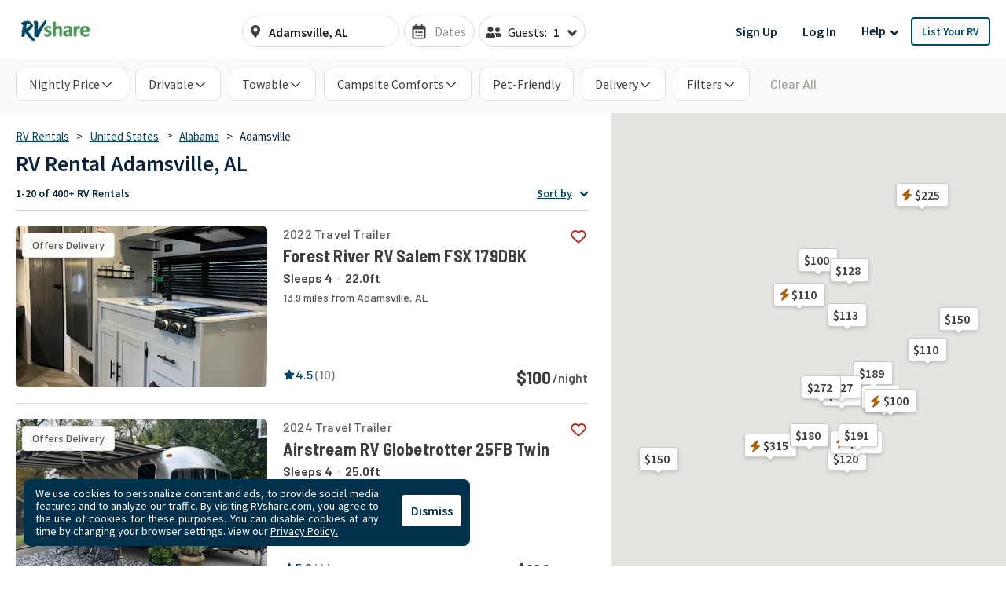

--- FILE ---
content_type: text/plain; charset=utf-8
request_url: https://tag.wknd.ai/7248/i.js
body_size: 4315
content:
(function() { function bxBootstrap() {
	var re = /bot|crawl|slurp|spider|mediapartners|headlesschrome|snap-prefetch|remotasks|woorank|uptime\.com|facebookexternalhit|facebookcatalog/i;
	if (re.test(navigator.userAgent) || navigator.userAgent == '') {
		return;
	}

	if (!(window.bouncex&&bouncex.website)) {
		var pushedData = [];
		var pushedClientEvents = [];
		if(window.bouncex && bouncex.push && bouncex.length){
			pushedData = bouncex;
		}
		if (window.bouncex && bouncex.clientEvents && bouncex.clientEvents.length) {
           pushedClientEvents = bouncex.clientEvents;
        }
		window.bouncex = {};
		bouncex.pushedData = pushedData;
		bouncex.pushedClientEvents = pushedClientEvents;
		bouncex.website = {"id":7248,"name":"RVShare","cookie_name":"bounceClientVisit7248","domain":"rvshare.com","ct":"fp_local_storage","ally":0,"ei":0,"tcjs":"","cjs":"","force_https":false,"waypoints":false,"content_width":900,"gai":"","swids":"","sd":0,"ljq":"auto","campaign_id":0,"is_preview":false,"aco":{"first_party_limit":"3500","local_storage":"1"},"cmp":{"gdpr":0,"gmp":0,"whitelist_check":0},"burls":[],"ple":false,"fbe":true,"ffs":"","mas":2,"map":1,"gar":true,"ete":1,"ettm":false,"etjs":"/* ---------------------------- SHARED VARIABLES ---------------------------- */\n\nvar CLEAN_URL = bouncex.utils.url.allowParams();\n\n/* --------------------------------- HELPERS -------------------------------- */\n\nfunction getIdFromUrl(url) {\n\treturn url && url.split('/').pop();\n}\n\n/* ------------------------------ ITEM TRACKING ----------------------------- */\n\nfunction getItem() {\n    var dl = window.dataLayer,\n        dlItemObj = (dl.find(e => e.event === 'Product Viewed (new)') || {detail: {rv: {}}}).detail.rv,\n        itemCopy = (dl.find(e => e.name === 'RV Details') || {title: ''}).title.split('|')[0] || dlItemObj.name;\n\n    return {\n        id: dlItemObj.id || getIdFromUrl(CLEAN_URL),\n        copy: itemCopy,\n        category: dlItemObj.type || 'Global',\n        url: CLEAN_URL,\n        imageurl: (dlItemObj.images || [])[0] || jQuery('meta[property=\"og:image\"]').attr('content'),\n        instock: true,\n        rating: jQuery(\".SingleStarReviewLink__RatingString-sc-cxic1q-0\").text().trim() || '',\n        reviewcount: parseInt(jQuery(\"[data-cy='totalReviewsLink']\").text().replace(/[^0-9]/g, \"\"), 10) || '' \n    };\n}\n\nfunction initializeItemEvents() {\n    var item;\n\n    bouncex.et.onTrue(\n        function () {\n            item = getItem();\n            return !!item.id &&\n                !!item.copy &&\n                !!item.category &&\n                !!item.url &&\n                !!item.imageurl;\n        },\n        function () {\n            bouncex.push(['item', item]);\n            bouncex.push(['view item', { 'item:id': item.id }]);\n            initializeATCClickTracking(item.id);\n        },\n        10\n    );\n}\n\n/* ---------------------------- CATEGORY TRACKING --------------------------- */\n\nfunction getItemIdsCat() {\n    var ids = [];\n\n    jQuery('div[data-id=\"rv-card\"]').each(function (i, e) {\n        var id = getIdFromUrl(jQuery(e).find('a').attr('href') || '');\n\n        if (id && ids.indexOf(id) < 0) {\n            ids.push(id);\n        }\n    });\n\n    return ids.join(',');\n}\n\nfunction getCategoryObject() {\n    var searchParams = [\n        'location',\n        'start_date',\n        'end_date',\n        'lat',\n        'lng',\n        'amenities%5B%5D',\n        'max',\n        'min',\n        'pets',\n        'place_id',\n        'rv_class',\n        'delivery',\n        'sleeps'\n    ];\n\n    return {\n        'page:url': bouncex.utils.url.allowParams(searchParams),\n        'items:ids': getItemIdsCat()\n    };\n}\n\nfunction initializeCategoryEvents() {\n    var categoryObj;\n\n    bouncex.et.onTrue(\n        function () {\n            categoryObj = getCategoryObject();\n            return !!categoryObj['items:ids'].length &&\n                !!categoryObj['page:url'];\n        },\n        function () {\n            bouncex.push(['view category', categoryObj]);\n        },\n        10\n    );\n}\n\n/* ------------------------------- CART EVENTS ------------------------------ */\n\nfunction trackAddToCart() {\n    if(bouncex.vars.atc_id) {\n        var replenItem = {\n            'pid': bouncex.vars.atc_id,\n            'params': window.location.search\n        };\n\n        bouncex.push([ 'add to cart', {\n            'item:id': bouncex.vars.atc_id,\n            'cart:item': bouncex.stringify(replenItem)\n        }]);\n\n        bouncex.setVar('atc_id', false);\n    }\n}\n\nfunction initializeATCClickTracking(itemId) {\n    bouncex.et.on(bouncex.document, 'click.bxatc', function () {\n        bouncex.setVar('atc_id', itemId);\n    }, 'button[class*=\"InquiryForm__SubmitButton\"]:contains(\"Book\")');\n}\n\nfunction replenish(cart) {\n    bouncex.setVar('running_replen', true);\n\n    // You can only have one booking at a time, so only\n    // the last RV \"added to cart\" will be replenished.\n    var cartItem = cart.items && cart.items[0];\n\n    if(cartItem) {\n        window.location.href = `https://rvshare.com/checkout/${cartItem.pid}/new${cartItem.params}&bx_replen=true`;\n    }\n}\n\nfunction initializeCartEvents() {\n    bouncex.et.cart.init({\n        replenishmentType: 'ajax',\n        replenish: replenish,\n        reportReplenishment: function () {\n            var replenReportObj = { 'cart:replentype': this.replenishmentType };\n\n            if(bouncex.utils.getParam('bx_cart')) {\n                bouncex.push(['cart replenish attempt', replenReportObj]);\n            }\n\n            bouncex.setTimeout2(function(){\n                if (bouncex.vars.running_replen) {\n                    replenReportObj['cart:success'] = false;\n\n                    if(bouncex.utils.getParam('bx_replen') && bouncex.website.pts === 'checkout' && jQuery('.checkout-container').length > 0){\n                        replenReportObj['cart:success'] = true;\n                    }\n\n                    bouncex.push(['cart replenish', replenReportObj]);\n                    bouncex.setVar('running_replen', false);\n                }\n            }, 2000);\n        }\n    });\n}\n\n/* ------------------------------ USER TRACKING ----------------------------- */\n\nfunction initializeUserTracking() {\n    if (!bouncex.vars.logged_in || !!bouncex.vars.logged_in_identified) {\n        return;\n    }\n\n    var userEmail;\n\n    bouncex.et.onTrue(\n        function () {\n            userEmail = jQuery('#account-info-form input#email').val();\n            return bouncex.utils.validate.email(userEmail);\n        },\n        function () {\n            bouncex.push([\n                'user',\n                {\n                    'email': userEmail,\n                    'source': 'LoggedIn'\n                }\n            ]);\n            bouncex.setVar('logged_in_identified', true);\n        },\n        5\n    );\n}\n\n/* --------------------------- INITIALIZE TRACKING -------------------------- */\n\nfunction isValidDomain() {\n    return CLEAN_URL.indexOf('https://rvshare.com/') > -1;\n}\n\nfunction isEn() {\n    var lang = bouncex.html.attr('lang') || '';\n\n    return /^en/.test(lang);\n}\n\nfunction isCorrectCountry(){\n    return bouncex.state.geo.country_code === 'US';\n}\n\nfunction isValidForTracking() {\n    return isValidDomain() && isEn() && isCorrectCountry();\n}\n\nfunction init() {\n    if (!isValidForTracking()) {\n        return;\n    }\n\n    initializeUserTracking();\n    initializeCartEvents();\n\n    switch (bouncex.website.pts) {\n        case 'category':\n        case 'search':\n            initializeCategoryEvents();\n            break;\n        case 'product':\n            initializeItemEvents();\n            break;\n        case 'checkout':\n            trackAddToCart();\n            break;\n        default:\n            break;\n    }\n}\n\ninit();\n","dge":true,"bxidLoadFirst":false,"pie":false,"cme":true,"gbi_enabled":0,"bpush":false,"pt":{"category":{"testmode":false,"val":[[{"activation":"current_page_url","prop":"contains","prop2":"","prop3":"","val":"/rv-rental"}]]},"checkout":{"testmode":false,"val":[[{"activation":"current_page_url","prop":"contains","prop2":"","prop3":"","val":"/checkout"}]]},"home":{"testmode":false,"val":[[{"activation":"js","prop":"","prop2":"","prop3":"","val":"window.location.pathname === '/';"}]]},"product":{"testmode":false,"val":[[{"activation":"current_page_url","prop":"contains","prop2":"","prop3":"","val":"/details"}]]}},"els":{},"vars":[{"name":"logged_in","polling":"none","persist":"no","page_types":[],"testmode":false,"default":"false","code":"window.dataLayer && !!window.dataLayer.find(e => e.userId) || jQuery('#login-modal-trigger').length > 0;","trigger":"pageload"},{"name":"ever_logged_in","polling":"none","persist":"permanent","page_types":[],"testmode":false,"default":"false","code":"bouncex.vars.logged_in || null;","trigger":"pageload"},{"name":"atc_id","polling":"none","persist":"visit","page_types":[],"testmode":false,"default":"false","code":"null;","trigger":"pageload"},{"name":"logged_in_identified","polling":"none","persist":"visit","page_types":[],"testmode":false,"default":"false","code":"null;","trigger":"pageload"},{"name":"running_replen","polling":"none","persist":"visit","page_types":[],"testmode":false,"default":"false","code":"null;","trigger":"pageload"},{"name":"cart","polling":"none","persist":"permanent","page_types":[],"testmode":false,"default":"false","code":"null;","trigger":"pageload"}],"dgu":"pixel.cdnwidget.com","dgp":false,"ba":{"enabled":0,"fbte":0},"biu":"assets.bounceexchange.com","bau":"api.bounceexchange.com","beu":"events.bouncex.net","ibx":{"tjs":"","cjs":"","miw":0,"mibcx":1,"te":1,"cart_rep":{"get":"","set":""},"ulpj":null,"cus":"","miw_exclude":"","enabled":1},"etjson":null,"osre":true,"osru":"osr.bounceexchange.com/v1/osr/items","checkDfp":false,"gamNetwork":"","spa":1,"spatm":0,"preinit_cjs":"SinglePageApp.setCustomParams({\n    shouldCheckSpa: function() {\n        return decodeURIComponent(bouncex.calling_url).indexOf('/rv-rental?') > -1;\n    },\n    currentPageIdentifier: function() {\n        return window.location.search;\n    }\n});","crs":{"integrations":null,"pageCount":null},"mat":0,"math":0,"cpnu":"coupons.bounceexchange.com","dfpcms":0,"sms":{"optm":"","eventSharing":false,"shqId":"","enabled":0},"pde":true,"fmc":["US"],"fme":true,"fmx":"","uid2":false,"sdk":{"android":{"enabled":false,"enabledVersions":[],"eventModifications":null},"ios":{"enabled":false,"enabledVersions":[],"eventModifications":null}},"onsite":{"enabled":1},"ads":{"enabled":0},"pubs":{"enabled":0},"websdk":{"enabled":0,"devMode":0},"ga4_property_id":"206666093","ga4_measurement_id":"G-52NZTV4P84","tag_state_domain":"wd.rvshare-testa.com","tag_state_domain_enabled":false,"tag_state_sst_enabled":false}
;

		bouncex.tag = 'tag3';
		bouncex.$ = window.jQuery;
		bouncex.env = 'production';
		bouncex.restrictedTlds = {"casl":{"ca":1},"gdpr":{"ad":1,"al":1,"at":1,"ax":1,"ba":1,"be":1,"bg":1,"by":1,"xn--90ais":1,"ch":1,"cy":1,"cz":1,"de":1,"dk":1,"ee":1,"es":1,"eu":1,"fi":1,"fo":1,"fr":1,"uk":1,"gb":1,"gg":1,"gi":1,"gr":1,"hr":1,"hu":1,"ie":1,"im":1,"is":1,"it":1,"je":1,"li":1,"lt":1,"lu":1,"lv":1,"mc":1,"md":1,"me":1,"mk":1,"xn--d1al":1,"mt":1,"nl":1,"no":1,"pl":1,"pt":1,"ro":1,"rs":1,"xn--90a3ac":1,"ru":1,"su":1,"xn--p1ai":1,"se":1,"si":1,"sj":1,"sk":1,"sm":1,"ua":1,"xn--j1amh":1,"va":1,"tr":1}};
		bouncex.client = {
			supportsBrotli: 1
		};
		bouncex.assets = {"ads":"0520a346ca84fd76a056c4fa5d16f78a","creativesBaseStyles":"a53944a2","gpsAuction":"bbb80866120d17013073bb6d284cbd6b","inbox":"d6c8d32b386d0fba348241d2c8b6dbc7","onsite":"1238d00d70e4de87443df9eb69ff1a61","sms":"e39203556bab2366e56296ce42e974a7","websdk":"13f6b0f39e04cf863272873488f120ed","website_campaigns_7248":"48ee00089a511f3715f1906abf160aad"};
		bouncex.push = function(pushData) {
			bouncex.pushedData.push(pushData);
		}

		var runtime = document.createElement('script');
		runtime.setAttribute('src', '//assets.bounceexchange.com/assets/smart-tag/versioned/runtime_c81e76ee00d795b1eebf8d27949f8dc5.br.js');
		runtime.setAttribute('async', 'async');

		bouncex.initializeTag = function() {
			var script = document.createElement('script');
			script.setAttribute('src', '//assets.bounceexchange.com/assets/smart-tag/versioned/main-v2_5411efa60329d92e0afe15bc45304a0f.br.js');
			script.setAttribute('async', 'async');
			document.body.appendChild(script);


			var deviceGraphScript = document.createElement('script');
			deviceGraphScript.setAttribute('src', '//assets.bounceexchange.com/assets/smart-tag/versioned/cjs_min_92abedfd1b9757a428bfcd7452d0081f.js');
			deviceGraphScript.setAttribute('async', 'async');
			var dgAttrs = [{"Key":"id","Value":"c.js"},{"Key":"async","Value":"true"},{"Key":"data-apikey","Value":"2^HIykD"},{"Key":"data-cb","Value":"bouncex.dg.initPostDeviceGraph"},{"Key":"data-bx","Value":"1"},{"Key":"data-gm","Value":"1"}];
			if (dgAttrs) {
				for (var i = 0; i < dgAttrs.length; i++) {
					deviceGraphScript.setAttribute(dgAttrs[i].Key, dgAttrs[i].Value);
				}
			}
			document.body.appendChild(deviceGraphScript);

			bouncex.initializeTag = function() {};
		};

		runtime.onload = bouncex.initializeTag;
		document.body.appendChild(runtime);

	}


}

if (document.readyState === "loading") {
	document.addEventListener("DOMContentLoaded", bxBootstrap);
} else {
	bxBootstrap();
}})();

--- FILE ---
content_type: text/javascript
request_url: https://maps.googleapis.com/maps-api-v3/api/js/63/10a-beta/common.js
body_size: 37003
content:
google.maps.__gjsload__('common', function(_){var fja,gja,hja,ija,nv,kja,lja,mja,oja,pv,wv,Av,Bv,Cv,Dv,Ev,Fv,Gv,rja,tja,uja,vja,wja,Mv,Qv,yja,zja,Aja,Bja,Cja,Uv,Dja,Xv,Eja,Zv,Gja,Hja,Ija,ew,Mja,vw,Nja,Oja,Pja,Qja,yw,xw,Tja,Sja,Rja,Gw,Hw,Iw,Uja,Vja,Wja,Xja,Zja,aka,bka,cka,dka,eka,fka,hka,ika,nka,oka,pka,Nw,qka,Ow,rka,Pw,ska,Qw,Tw,Vw,uka,vka,wka,yka,Aka,sx,zx,Fka,Fx,Hka,Jka,Kka,Tx,Nka,Oka,Pka,Vx,ay,Ska,by,ey,Tka,fy,Uka,iy,ela,lla,pla,qla,rla,sla,tla,Xy,xla,Yy,yla,zla,Bla,Ela,Dla,Cla,Gla,Fla,Ala,Hla,Jla,Kla,Mla,Ola,Tla,kz,oz,Vla,pz,qz,Wla,Zla,ama,
$la,bma,cma,dma,mma,kma,oma,pma,Gz,Hz,rma,sma,tma,uma,lv,cja,vv,xv,Iv,sja,Nv,xja,Vv,Wv,Fja,vma,wma,xma,bw,dz,Lla,cz,cw,Kja,Jja,ez,yma,zma,Cma,Ema,Fma,Hma,Ima,Yz,Jma,Kma,Mma,Oma,Pma,mA,kka,mka,rA,$ma,ana,bna;_.jv=function(a,b){return _.Le(_.tf(a,b))!=null};_.kv=function(a){return!!a.handled};_.dja=function(){lv||(lv=new cja);return lv};
_.mv=function(a){var b=_.dja();b.Eg.has(a);return new _.eja(()=>{performance.now()>=b.Gg&&b.reset();const c=b.Fg.has(a),d=b.Hg.has(a);c||d?c&&!d&&b.Fg.set(a,"over_ttl"):(b.Fg.set(a,_.lo()),b.Hg.add(a));return b.Fg.get(a)})};fja=function(){let a=78;a%3?a=Math.floor(a):a-=2;const b=new Uint8Array(a);let c=0;_.dc("AGFzbQEAAAABBAFgAAADAgEABQMBAAEHBwEDbWVtAgAMAQEKDwENAEEAwEEAQQH8CAAACwsEAQEBeAAQBG5hbWUCAwEAAAkEAQABZA==",function(d){b[c++]=d});return c!==a?b.subarray(0,c):b};
gja=function(a,b){const c=a.length;if(c!==b.length)return!1;for(let d=0;d<c;d++)if(a[d]!==b[d])return!1;return!0};hja=function(a,b){if(!a.Eg||!b.Eg||a.Eg===b.Eg)return a.Eg===b.Eg;if(typeof a.Eg==="string"&&typeof b.Eg==="string"){var c=a.Eg;let d=b.Eg;b.Eg.length>a.Eg.length&&(d=a.Eg,c=b.Eg);if(c.lastIndexOf(d,0)!==0)return!1;for(b=d.length;b<c.length;b++)if(c[b]!=="=")return!1;return!0}c=_.Lc(a);b=_.Lc(b);return gja(c,b)};
ija=function(a,b){if(typeof b==="string")b=b?new _.vc(b,_.Ac):_.Hc();else if(b instanceof Uint8Array)b=new _.vc(b,_.Ac);else if(!(b instanceof _.vc))return!1;return hja(a,b)};_.jja=function(a,b,c){return b===c?new Uint8Array(0):a.slice(b,c)};nv=function(a){const b=_.Md||(_.Md=new DataView(new ArrayBuffer(8)));b.setFloat32(0,+a,!0);_.Hd=0;_.Gd=b.getUint32(0,!0)};kja=function(a,b){return _.Ed(BigInt.asUintN(64,(BigInt(b>>>0)<<BigInt(32))+BigInt(a>>>0)))};_.ov=function(a){return(a<<1^a>>31)>>>0};
lja=function(a){var b=_.Gd,c=_.Hd;const d=c>>31;c=(c<<1|b>>>31)^d;a(b<<1^d,c)};mja=function(a,b,c){const d=-(a&1);a=(a>>>1|b<<31)^d;b=b>>>1^d;return c(a,b)};_.nja=function(a,b){return mja(a,b,_.Vd)};oja=function(a){if(a==null||typeof a=="string"||a instanceof _.vc)return a};pv=function(a,b,c){if(c){var d;((d=a[_.Re]??(a[_.Re]=new _.Ue))[b]??(d[b]=[])).push(c)}};_.qv=function(a,b,c,d){const e=a.Rh;a=_.Af(a,e,e[_.$c]|0,c,b,3);_.ud(a,d);return a[d]};
_.rv=function(a,b,c,d){const e=a.Rh;return _.wf(e,e[_.$c]|0,b,_.Xf(a,d,c))!==void 0};_.sv=function(a,b,c,d){return _.C(a,b,_.Xf(a,d,c))};_.tv=function(a,b,c,d){return _.Rf(a,b,_.le,c,d,_.me)};_.uv=function(a,b){return _.ge(_.tf(a,b))!=null};
wv=function(a,b){if(typeof a==="string")return new vv(_.nc(a),b);if(Array.isArray(a))return new vv(new Uint8Array(a),b);if(a.constructor===Uint8Array)return new vv(a,!1);if(a.constructor===ArrayBuffer)return a=new Uint8Array(a),new vv(a,!1);if(a.constructor===_.vc)return b=_.Lc(a)||new Uint8Array(0),new vv(b,!0,a);if(a instanceof Uint8Array)return a=a.constructor===Uint8Array?a:new Uint8Array(a.buffer,a.byteOffset,a.byteLength),new vv(a,!1);throw Error();};
_.yv=function(a,b,c,d){if(xv.length){const e=xv.pop();e.init(a,b,c,d);return e}return new _.pja(a,b,c,d)};_.qja=function(a){return _.Pg(a,(b,c)=>mja(b,c,_.Wd))};_.zv=function(a){a=_.Sg(a);return a>>>1^-(a&1)};Av=function(a){return _.Pg(a,_.Ud)};Bv=function(a){return _.Pg(a,kja)};Cv=function(a){var b=a.Fg;const c=a.Eg,d=b[c+0],e=b[c+1],f=b[c+2];b=b[c+3];_.Vg(a,4);return(d<<0|e<<8|f<<16|b<<24)>>>0};Dv=function(a){const b=Cv(a);a=Cv(a);return _.Ud(b,a)};
Ev=function(a){const b=Cv(a);a=Cv(a);return _.Rd(b,a)};Fv=function(a){const b=Cv(a);a=Cv(a);return kja(b,a)};Gv=function(a){var b=Cv(a);a=(b>>31)*2+1;const c=b>>>23&255;b&=8388607;return c==255?b?NaN:a*Infinity:c==0?a*1.401298464324817E-45*b:a*Math.pow(2,c-150)*(b+8388608)};_.Hv=function(a){return a.Eg==a.Gg};rja=function(a,b){if(b==0)return _.Hc();const c=_.Xg(a,b);a=a.Bt&&a.Ig?a.Fg.subarray(c,c+b):_.jja(a.Fg,c,c+b);return _.gd(a)};
_.Jv=function(a,b,c,d){if(Iv.length){const e=Iv.pop();e.setOptions(d);e.Fg.init(a,b,c,d);return e}return new sja(a,b,c,d)};_.Kv=function(a){if(_.Hv(a.Fg))return!1;a.Ig=a.Fg.getCursor();const b=_.Sg(a.Fg),c=b>>>3,d=b&7;if(!(d>=0&&d<=5))throw Error();if(c<1)throw Error();a.Hg=b;a.Gg=c;a.Eg=d;return!0};
_.Lv=function(a){switch(a.Eg){case 0:a.Eg!=0?_.Lv(a):_.Qg(a.Fg);break;case 1:_.Vg(a.Fg,8);break;case 2:tja(a);break;case 5:_.Vg(a.Fg,4);break;case 3:const b=a.Gg;do{if(!_.Kv(a))throw Error();if(a.Eg==4){if(a.Gg!=b)throw Error();break}_.Lv(a)}while(1);break;default:throw Error();}};tja=function(a){if(a.Eg!=2)_.Lv(a);else{var b=_.Sg(a.Fg);_.Vg(a.Fg,b)}};uja=function(a,b){if(!a.AE){const c=a.Fg.getCursor()-b;a.Fg.setCursor(b);b=rja(a.Fg,c);a.Fg.getCursor();return b}};
vja=function(a){const b=a.Ig;_.Lv(a);return uja(a,b)};wja=function(a,b){let c=0,d=0;for(;_.Kv(a)&&a.Eg!=4;)a.Hg!==16||c?a.Hg!==26||d?_.Lv(a):c?(d=-1,_.ah(a,c,b)):(d=a.Ig,tja(a)):(c=_.Sg(a.Fg),d&&(a.Fg.setCursor(d),d=0));if(a.Hg!==12||!d||!c)throw Error();};Mv=function(a){const b=_.Sg(a.Fg);return rja(a.Fg,b)};_.Ov=function(a){a=BigInt.asUintN(64,a);return new Nv(Number(a&BigInt(4294967295)),Number(a>>BigInt(32)))};
_.Pv=function(a){if(!a)return xja||(xja=new Nv(0,0));if(!/^\d+$/.test(a))return null;_.$d(a);return new Nv(_.Gd,_.Hd)};Qv=function(a){return a.lo===0?new Nv(0,1+~a.hi):new Nv(~a.lo+1,~a.hi)};_.Rv=function(a,b,c){_.ih(a,b);_.ih(a,c)};yja=function(a,b){_.$d(b);lja((c,d)=>{_.hh(a,c>>>0,d>>>0)})};_.Sv=function(a,b){_.Jd(b);_.ih(a,_.Gd);_.ih(a,_.Hd)};
zja=function(a,b,c){if(c!=null)switch(_.mh(a,b,0),typeof c){case "number":a=a.Eg;_.Kd(c);_.hh(a,_.Gd,_.Hd);break;case "bigint":c=_.Ov(c);_.hh(a.Eg,c.lo,c.hi);break;default:c=_.Pv(c),_.hh(a.Eg,c.lo,c.hi)}};Aja=function(a){switch(typeof a){case "string":_.Pv(a)}};Bja=function(a,b,c){if(c!=null)switch(Aja(c),_.mh(a,b,1),typeof c){case "number":_.Sv(a.Eg,c);break;case "bigint":b=_.Ov(c);_.Rv(a.Eg,b.lo,b.hi);break;default:b=_.Pv(c),_.Rv(a.Eg,b.lo,b.hi)}};
Cja=function(a){switch(typeof a){case "string":a.length&&a[0]==="-"?_.Pv(a.substring(1)):_.Pv(a)}};_.Tv=function(a,b,c){var d=a.Rh;const e=_.Ka(_.Re);e&&e in d&&(d=d[e])&&delete d[b.Eg];b.xn?b.Ig(a,b.xn,b.Eg,c,b.Fg):b.Ig(a,b.Eg,c,b.Fg)};Uv=function(a,b,c,d){const e=c.Iz;a[b]=d?(f,g,h)=>e(f,g,h,d):e};
Dja=function(a,b,c,d){var e=this[Vv];const f=this[Wv],g=_.jf(void 0,e.Ks),h=_.Se(a);if(h){var k=!1,m=e.Ck;if(m){e=(p,r,t)=>{if(t.length!==0)if(m[r])for(const v of t){p=_.Jv(v);try{k=!0,f(g,p)}finally{p.Sh()}}else d?.(a,r,t)};if(b==null)_.Te(h,e);else if(h!=null){const p=h[b];p&&e(h,b,p)}if(k){let p=a[_.$c]|0;if(p&2&&p&2048&&!c?.LM)throw Error();const r=_.yd(p),t=(v,w)=>{if(_.sf(a,v,r)!=null)switch(c?.hR){case 1:return;default:throw Error();}w!=null&&(p=_.uf(a,p,v,w,r));delete h[v]};b==null?_.wd(g,
g[_.$c]|0,(v,w)=>{t(v,w)}):t(b,_.sf(g,b,r))}}}};Xv=function(a,b,c,d,e){const f=c.Iz;let g,h;a[b]=(k,m,p)=>f(k,m,p,h||(h=_.Eh(Vv,Uv,Xv,d).Ks),g||(g=_.Yv(d)),e)};_.Yv=function(a){let b=a[Wv];if(b!=null)return b;const c=_.Eh(Vv,Uv,Xv,a);b=c.DF?(d,e)=>(0,_.Ch)(d,e,c):(d,e)=>{for(;_.Kv(e)&&e.Eg!=4;){const g=e.Gg;let h=c[g];if(h==null){var f=c.Ck;f&&(f=f[g])&&(f=Eja(f),f!=null&&(h=c[g]=f))}h!=null&&h(e,d,g)||pv(d,g,vja(e))}if(d=_.Se(d))d.Vy=c.Vz[_.ss];return!0};a[Wv]=b;a[_.ss]=Dja.bind(a);return b};
Eja=function(a){a=_.Fh(a);const b=a[0].Iz;if(a=a[1]){const c=_.Yv(a),d=_.Eh(Vv,Uv,Xv,a).Ks;return(e,f,g)=>b(e,f,g,d,c)}return b};Zv=function(a,b,c){b=oja(b);b!=null&&_.sh(a,c,wv(b,!0).buffer)};_.$v=function(a,b,c,d){return new Fja(a,b,c,d)};Gja=function(a){return _.ig(a,1)!=null};_.aw=function(a){return _.K(a,1)};Hja=function(a){var b=_.Xf(a,bw,1);return _.ig(a,b)!=null};Ija=function(a){return _.Ag(a,_.Xf(a,bw,2))!=null};_.dw=function(a){return _.C(a,cw,1)};ew=function(a){return _.pg(a,4)};
_.fw=function(){return _.C(_.nl,Jja,22)};_.gw=function(a){return _.C(a,Kja,12)};_.hw=function(a){return _.xf(a,Kja,12)};_.iw=function(a,b){return _.Kg(a,1,b)};_.jw=function(a){return new _.on(a.ui.lo,a.Mh.hi,!0)};_.kw=function(a){return new _.on(a.ui.hi,a.Mh.lo,!0)};_.lw=function(a,b){a.oh.addListener(b,void 0);b.call(void 0,a.get())};_.mw=function(a,b){a=_.vca(a,b);a.push(b);return new _.au(a)};_.nw=function(a,b,c){return a.major>b||a.major===b&&a.minor>=(c||0)};
_.Lja=function(){var a=_.Iq;return a.Ng&&a.Mg};_.ow=function(a,b){return new _.Vq(a.Eg+b.Eg,a.Fg+b.Fg)};_.pw=function(a,b){return new _.Vq(a.Eg-b.Eg,a.Fg-b.Fg)};Mja=function(a,b,c){return b-Math.round((b-c)/a.length)*a.length};_.qw=function(a,b,c){return new _.Vq(a.yt?Mja(a.yt,b.Eg,c.Eg):b.Eg,a.Gu?Mja(a.Gu,b.Fg,c.Fg):b.Fg)};_.rw=function(a){return{mh:Math.round(a.mh),nh:Math.round(a.nh)}};_.sw=function(a,b){return{mh:a.m11*b.Eg+a.m12*b.Fg,nh:a.m21*b.Eg+a.m22*b.Fg}};
_.tw=function(a){return Math.log(a.Fg)/Math.LN2};_.uw=function(a){return a.get("keyboardShortcuts")===void 0||a.get("keyboardShortcuts")};vw=function(a){_.bd(a,8192);return a};_.ww=function(a){if(a==null)return a;const b=typeof a;if(b==="bigint")return String((0,_.Ge)(64,a));if(_.ie(a)){if(b==="string")return _.Ce(a);if(b==="number")return _.Be(a)}};Nja=function(a,b){if(typeof b==="string")try{b=_.nc(b)}catch(c){return!1}return _.rc(b)&&gja(a,b)};
Oja=function(a){switch(a){case "bigint":case "string":case "number":return!0;default:return!1}};Pja=function(a,b){if(!Array.isArray(a)||!Array.isArray(b))return 0;a=""+a[0];b=""+b[0];return a===b?0:a<b?-1:1};Qja=function(a,b){if(_.md(a))a=a.Rh;else if(!Array.isArray(a))return!1;if(_.md(b))b=b.Rh;else if(!Array.isArray(b))return!1;return xw(a,b,void 0,2)};yw=function(a,b){return xw(a,b,void 0,0)};
xw=function(a,b,c,d){if(a===b||a==null&&b==null)return!0;if(a instanceof Map)return a.cL(b,c);if(b instanceof Map)return b.cL(a,c);if(a==null||b==null)return!1;if(a instanceof _.vc)return ija(a,b);if(b instanceof _.vc)return ija(b,a);if(_.rc(a))return Nja(a,b);if(_.rc(b))return Nja(b,a);var e=typeof a,f=typeof b;if(e!=="object"||f!=="object")return Number.isNaN(a)||Number.isNaN(b)?String(a)===String(b):Oja(e)&&Oja(f)?""+a===""+b:e==="boolean"&&f==="number"||e==="number"&&f==="boolean"?!a===!b:!1;
if(_.md(a)||_.md(b))return Qja(a,b);if(a.constructor!=b.constructor)return!1;if(a.constructor===Array){var g=a[_.$c]|0,h=b[_.$c]|0,k=a.length,m=b.length;e=Math.max(k,m);f=(g|h|64)&128?0:-1;if(d===1||(g|h)&1)d=1;else if((g|h)&8192)return Rja(a,b);g=k&&a[k-1];h=m&&b[m-1];g!=null&&typeof g==="object"&&g.constructor===Object||(g=null);h!=null&&typeof h==="object"&&h.constructor===Object||(h=null);k=k-f-+!!g;m=m-f-+!!h;for(let p=0;p<e;p++)if(!Sja(p-f,a,g,k,b,h,m,f,c,d))return!1;if(g)for(let p in g)if(!Tja(g,
p,a,g,k,b,h,m,f,c))return!1;if(h)for(let p in h)if(!(g&&p in g||Tja(h,p,a,g,k,b,h,m,f,c)))return!1;return!0}if(a.constructor===Object)return yw([a],[b]);throw Error();};Tja=function(a,b,c,d,e,f,g,h,k,m){if(!Object.prototype.hasOwnProperty.call(a,b))return!0;a=+b;return!Number.isFinite(a)||a<e||a<h?!0:Sja(a,c,d,e,f,g,h,k,m,2)};
Sja=function(a,b,c,d,e,f,g,h,k,m){b=(a<d?b[a+h]:void 0)??c?.[a];e=(a<g?e[a+h]:void 0)??f?.[a];if(e==null&&(!Array.isArray(b)||b.length?0:(b[_.$c]|0)&1)||b==null&&(!Array.isArray(e)||e.length?0:(e[_.$c]|0)&1))return!0;a=m===1?k:k?.Eg(a);return xw(b,e,a,0)};
Rja=function(a,b){if(!Array.isArray(a)||!Array.isArray(b))return!1;a=[...a];b=[...b];Array.prototype.sort.call(a,Pja);Array.prototype.sort.call(b,Pja);const c=a.length,d=b.length;if(c===0&&d===0)return!0;let e=0,f=0;for(;e<c&&f<d;){let g,h=a[e];if(!Array.isArray(h))return!1;let k=h[0];for(;e<c-1&&yw((g=a[e+1])[0],k);)e++,h=g;let m,p=b[f];if(!Array.isArray(p))return!1;let r=p[0];for(;f<d-1&&yw((m=b[f+1])[0],r);)f++,p=m;if(!yw(k,r)||!yw(h[1],p[1]))return!1;e++;f++}return e>=c&&f>=d};
_.zw=function(a,b,c,d){let e=a[_.$c]|0;const f=_.yd(e);e=_.Vf(a,e,c,b,f);_.uf(a,e,b,d,f)};_.Aw=function(a,b,c,d){_.qf(a);const e=a.Rh;a=_.Af(a,e,e[_.$c]|0,c,b,2,void 0,!0);_.ud(a,d);c=a[d];b=_.of(c);c!==b&&(a[d]=b,d=a===_.Gf?7:a[_.$c]|0,4096&d||(a[_.$c]=d|4096,_.rf(e)));return b};_.Bw=function(a,b,c,d,e){_.Cf(a,b,c,void 0,d,e);return a};_.Cw=function(a,b,c,d){_.Cf(a,b,c,void 0,void 0,d,1,!0);return a};_.Dw=function(a,b,c){return _.vf(a,b,c==null?c:_.be(c))};
_.Ew=function(a,b){return a===b||a==null&&b==null||!(!a||!b)&&a instanceof b.constructor&&Qja(a,b)};_.Fw=function(a,b){{if(_.od(a))throw Error();if(b.constructor!==a.constructor)throw Error("Copy source and target message must have the same type.");let c=b.Rh;const d=c[_.$c]|0;_.mf(b,c,d)?(a.Rh=c,_.pd(a,!0),a.Iy=_.nd):(b=c=_.lf(c,d),_.bd(b,2048),a.Rh=b,_.pd(a,!1),a.Iy=void 0)}};Gw=function(a,b,c){b=_.ce(b);b!=null&&(_.mh(a,c,5),a=a.Eg,nv(b),_.ih(a,_.Gd))};
Hw=function(a,b,c){b=_.ww(b);b!=null&&(Aja(b),zja(a,c,b))};Iw=function(a,b,c){Bja(a,c,_.ww(b))};Uja=function(a,b,c){b=_.Nh(_.ww,b,!1);if(b!=null)for(let d=0;d<b.length;d++)Bja(a,c,b[d])};Vja=function(a,b,c){b=_.qe(b);b!=null&&(_.mh(a,c,5),_.ih(a.Eg,b))};Wja=function(a,b,c,d,e){b=_.Ah(b,d);b!=null&&(_.mh(a,c,3),e(b,a),_.mh(a,c,4))};Xja=function(a,b,c){b=_.oe(b);b!=null&&b!=null&&(_.mh(a,c,0),_.jh(a.Eg,_.ov(b)))};
_.Yja=function(a,b,c){b=_.Ie(b);if(b!=null&&(_.uh(b),b!=null))switch(_.mh(a,c,0),typeof b){case "number":a=a.Eg;c=b;b=c<0;c=Math.abs(c)*2;_.Jd(c);c=_.Gd;let d=_.Hd;b&&(c==0?d==0?d=c=4294967295:(d--,c=4294967295):c--);_.Gd=c;_.Hd=d;_.hh(a,_.Gd,_.Hd);break;case "bigint":a=a.Eg;b=b<<BigInt(1)^b>>BigInt(63);_.Gd=Number(BigInt.asUintN(32,b));_.Hd=Number(BigInt.asUintN(32,b>>BigInt(32)));_.hh(a,_.Gd,_.Hd);break;default:yja(a.Eg,b)}};
Zja=function(a,b,c){if(a.Eg!==5&&a.Eg!==2)return!1;b=_.zf(b,c);a.Eg==2?_.ch(a,Gv,b):b.push(Gv(a.Fg));return!0};_.$ja=function(a,b,c){if(_.ls)return a.Eg!==0&&a.Eg!==2?a=!1:(b=_.zf(b,c),a.Eg==2?_.ch(a,_.Ug,b):b.push(_.Ug(a.Fg)),a=!0),a;if(a.Eg!==0&&a.Eg!==2)return!1;b=_.zf(b,c);a.Eg==2?_.ch(a,_.Tg,b):b.push(_.Tg(a.Fg));return!0};aka=function(a,b,c){if(a.Eg!==0)return!1;_.Th(b,c,Bv(a.Fg));return!0};
bka=function(a,b,c){if(_.ls)return a.Eg!==0&&a.Eg!==2?a=!1:(b=_.zf(b,c),a.Eg==2?_.ch(a,Bv,b):b.push(Bv(a.Fg)),a=!0),a;if(a.Eg!==0&&a.Eg!==2)return!1;b=_.zf(b,c);a.Eg==2?_.ch(a,Av,b):b.push(Av(a.Fg));return!0};cka=function(a,b,c){if(a.Eg!==1)return!1;_.Th(b,c,Fv(a.Fg));return!0};dka=function(a,b,c){if(a.Eg!==1&&a.Eg!==2)return!1;b=_.zf(b,c);a.Eg==2?_.ch(a,Fv,b):b.push(Fv(a.Fg));return!0};eka=function(a,b,c,d){if(a.Eg!==1)return!1;_.zw(b,c,d,Fv(a.Fg));return!0};
fka=function(a,b,c){if(_.ls)return cka(a,b,c);if(a.Eg!==1)return!1;_.Th(b,c,Ev(a.Fg));return!0};_.gka=function(a,b,c){if(_.ls)return dka(a,b,c);if(a.Eg!==1&&a.Eg!==2)return!1;b=_.zf(b,c);a.Eg==2?_.ch(a,Dv,b):b.push(Dv(a.Fg));return!0};hka=function(a,b,c){if(a.Eg!==5&&a.Eg!==2)return!1;b=_.zf(b,c);a.Eg==2?_.ch(a,Cv,b):b.push(Cv(a.Fg));return!0};ika=function(a,b,c){if(a.Eg!==0&&a.Eg!==2)return!1;b=_.zf(b,c);a.Eg==2?_.ch(a,_.Sg,b):b.push(_.Sg(a.Fg));return!0};
_.jka=function(a){return _.zd(b=>b instanceof a&&!_.od(b))};_.Jw=function(a){if(a instanceof _.Ji)return a.Eg;throw Error("");};_.Kw=function(a,b){b instanceof _.Ji?b=_.Jw(b):b=kka.test(b)?b:void 0;b!==void 0&&(a.href=b)};
nka=function(a){var b=lka;if(b.length===0)throw Error("");if(b.map(c=>{if(c instanceof mka)c=c.Eg;else throw Error("");return c}).every(c=>"aria-roledescription".indexOf(c)!==0))throw Error('Attribute "aria-roledescription" does not match any of the allowed prefixes.');a.setAttribute("aria-roledescription","map")};
oka=function(a,b){if(a){a=a.split("&");for(let c=0;c<a.length;c++){const d=a[c].indexOf("=");let e,f=null;d>=0?(e=a[c].substring(0,d),f=a[c].substring(d+1)):e=a[c];b(e,f?decodeURIComponent(f.replace(/\+/g," ")):"")}}};_.Lw=function(a,b){return _.ij(a,0,b)};pka=function(a,b,c){if(a.forEach&&typeof a.forEach=="function")a.forEach(b,c);else if(_.Aa(a)||typeof a==="string")Array.prototype.forEach.call(a,b,c);else{const d=_.Bk(a),e=_.Ak(a),f=e.length;for(let g=0;g<f;g++)b.call(c,e[g],d&&d[g],a)}};
_.Mw=function(a,b){this.Fg=this.Eg=null;this.Gg=a||null;this.Hg=!!b};Nw=function(a){a.Eg||(a.Eg=new Map,a.Fg=0,a.Gg&&oka(a.Gg,function(b,c){a.add(decodeURIComponent(b.replace(/\+/g," ")),c)}))};qka=function(a,b){Nw(a);b=Ow(a,b);return a.Eg.has(b)};Ow=function(a,b){b=String(b);a.Hg&&(b=b.toLowerCase());return b};rka=function(a,b){b&&!a.Hg&&(Nw(a),a.Gg=null,a.Eg.forEach(function(c,d){const e=d.toLowerCase();d!=e&&(this.remove(d),this.setValues(e,c))},a));a.Hg=b};
Pw=function(a,b){return a?b?decodeURI(a.replace(/%25/g,"%2525")):decodeURIComponent(a):""};ska=function(a){a=a.charCodeAt(0);return"%"+(a>>4&15).toString(16)+(a&15).toString(16)};Qw=function(a,b,c){return typeof a==="string"?(a=encodeURI(a).replace(b,ska),c&&(a=a.replace(/%25([0-9a-fA-F]{2})/g,"%$1")),a):null};
_.Rw=function(a){this.Eg=this.Lg=this.Gg="";this.Hg=null;this.Jg=this.Kg="";this.Ig=!1;let b;a instanceof _.Rw?(this.Ig=a.Ig,_.Sw(this,a.Gg),Tw(this,a.Lg),this.Eg=a.Eg,_.Uw(this,a.Hg),this.setPath(a.getPath()),Vw(this,a.Fg.clone()),_.Ww(this,a.Jg)):a&&(b=String(a).match(_.Xi))?(this.Ig=!1,_.Sw(this,b[1]||"",!0),Tw(this,b[2]||"",!0),this.Eg=Pw(b[3]||"",!0),_.Uw(this,b[4]),this.setPath(b[5]||"",!0),Vw(this,b[6]||"",!0),_.Ww(this,b[7]||"",!0)):(this.Ig=!1,this.Fg=new _.Mw(null,this.Ig))};
_.Sw=function(a,b,c){a.Gg=c?Pw(b,!0):b;a.Gg&&(a.Gg=a.Gg.replace(/:$/,""))};Tw=function(a,b,c){a.Lg=c?Pw(b):b;return a};_.Uw=function(a,b){if(b){b=Number(b);if(isNaN(b)||b<0)throw Error("Bad port number "+b);a.Hg=b}else a.Hg=null};Vw=function(a,b,c){b instanceof _.Mw?(a.Fg=b,rka(a.Fg,a.Ig)):(c||(b=Qw(b,tka)),a.Fg=new _.Mw(b,a.Ig));return a};_.Ww=function(a,b,c){a.Jg=c?Pw(b):b;return a};uka=function(a){return a instanceof _.Rw?a.clone():new _.Rw(a)};_.Xw=function(a,b){a%=b;return a*b<0?a+b:a};
_.Yw=function(a,b,c){return a+c*(b-a)};_.Zw=function(a,b){this.x=a!==void 0?a:0;this.y=b!==void 0?b:0};vka=async function(){if(_.Vl?0:_.Ul())try{(await _.Rl("log")).su.Hg()}catch(a){}};_.$w=function(a){return Math.log(a)/Math.LN2};wka=function(a){const b=[];let c=!1,d;return e=>{e=e||(()=>{});c?e(d):(b.push(e),b.length===1&&a(f=>{d=f;for(c=!0;b.length;){const g=b.shift();g&&g(f)}}))}};_.xka=function(a){a=a.split(/(^[^A-Z]+|[A-Z][^A-Z]+)/);const b=[];for(let c=0;c<a.length;++c)a[c]&&b.push(a[c]);return b.join("-").toLowerCase()};
_.ax=function(a){a.__gm_internal__noClick=!0};_.bx=function(a){return!!a.__gm_internal__noClick};yka=function(a,b){return function(c){return b.call(a,c,this)}};_.cx=function(a,b,c,d,e){return _.Mn(a,b,yka(c,d),e)};_.dx=function(a){return _.og(a,1)};_.ex=function(a,b){return _.Dw(a,1,b)};_.fx=function(a){return _.og(a,2)};_.gx=function(a,b){_.Dw(a,2,b)};_.jx=function(){_.hx&&_.ix&&(_.Do=null)};_.zka=function(a,b){const c=_.kx.Lj;return c(a)!==c(b)};
_.lx=function(a,b,c,d=!1){c=Math.pow(2,c);const e=new _.Go(0,0);e.x=b.x/c;e.y=b.y/c;return a.fromPointToLatLng(e,d)};Aka=function(a,b){var c=b.getSouthWest();b=b.getNorthEast();const d=c.lng(),e=b.lng();d>e&&(b=new _.on(b.lat(),e+360,!0));c=a.fromLatLngToPoint(c);a=a.fromLatLngToPoint(b);return new _.sp([c,a])};_.mx=function(a,b,c){a=Aka(a,b);c=Math.pow(2,c);b=new _.sp;b.minX=a.minX*c;b.minY=a.minY*c;b.maxX=a.maxX*c;b.maxY=a.maxY*c;return b};
_.Bka=function(a,b){const c=_.vp(a,new _.on(0,179.999999),b);a=_.vp(a,new _.on(0,-179.999999),b);return new _.Go(c.x-a.x,c.y-a.y)};_.nx=function(a,b){return a&&_.um(b)?(a=_.Bka(a,b),Math.sqrt(a.x*a.x+a.y*a.y)):0};_.ox=function(a){return typeof a.className=="string"?a.className:a.getAttribute&&a.getAttribute("class")||""};_.Cka=function(a,b){typeof a.className=="string"?a.className=b:a.setAttribute&&a.setAttribute("class",b)};
_.Dka=function(a,b){return a.classList?a.classList.contains(b):_.Kb(a.classList?a.classList:_.ox(a).match(/\S+/g)||[],b)};_.px=function(a,b){if(a.classList)a.classList.add(b);else if(!_.Dka(a,b)){const c=_.ox(a);_.Cka(a,c+(c.length>0?" "+b:b))}};_.qx=function(a){return a?a.nodeType===9?a:a.ownerDocument||document:document};_.rx=function(a,b,c){a=_.qx(b).createTextNode(a);b&&!c&&b.appendChild(a);return a};sx=function(a,b){const c=a.style;_.pm(b,(d,e)=>{c[d]=e})};
_.tx=function(a){a=a.style;a.position!=="absolute"&&(a.position="absolute")};_.ux=function(a,b,c,d){a&&(d||_.tx(a),a=a.style,c=c?"right":"left",d=_.Dm(b.x),a[c]!==d&&(a[c]=d),b=_.Dm(b.y),a.top!==b&&(a.top=b))};_.vx=function(a,b,c,d,e){a=_.qx(b).createElement(a);c&&_.ux(a,c);d&&_.Lq(a,d);b&&!e&&b.appendChild(a);return a};_.wx=function(a,b){a.style.zIndex=`${Math.round(b)}`};
_.xx=function(){const a=_.Ww(Tw(uka(_.ra.document?.location&&_.ra.document?.location.href||_.ra.location?.href),""),"").setQuery("").toString();var b;if(b=_.nl)b=_.K(_.nl,45)==="origin";return b?window.location.origin:a};_.Eka=function(){try{return window.self!==window.top}catch(a){return!0}};
_.yx=function(){var a;(a=_.Lja())||(a=_.Iq,a=a.type===4&&a.Og&&_.nw(_.Iq.version,534));a||(a=_.Iq,a=a.Jg&&a.Og);return a||window.navigator.maxTouchPoints>0||window.navigator.msMaxTouchPoints>0||"ontouchstart"in document.documentElement&&"ontouchmove"in document.documentElement&&"ontouchend"in document.documentElement};
zx=function(a,b=window){if(!a)return!1;if(a.nodeType===Node.ELEMENT_NODE){const {contentVisibility:c,display:d,visibility:e}=b.getComputedStyle(a);if(d==="none"||c==="hidden"||e==="hidden")return!0}return a instanceof ShadowRoot?zx(a.host,b):zx(a.parentNode,b)};
Fka=function(a){function b(d){"matches"in d&&d.matches('button:not([tabindex="-1"]), [href]:not([tabindex="-1"]):not([href=""]),input:not([tabindex="-1"]), select:not([tabindex="-1"]),textarea:not([tabindex="-1"]), [iframe]:not([tabindex="-1"]),[tabindex]:not([tabindex="-1"])')&&c.push(d);"shadowRoot"in d&&d.shadowRoot&&Array.from(d.shadowRoot.children).forEach(b);Array.from(d.children).forEach(b)}const c=[];b(a);return c};
_.Cx=function(a,b=!1){a=Fka(a);return b?a.filter(c=>!zx(c)&&!_.zq(c,"[aria-hidden=true], [aria-hidden=true] *")):a};_.Dx=function(a,b){return a.mh===b.mh&&a.nh===b.nh};_.Ex=function(a){a.parentNode&&(a.parentNode.removeChild(a),_.cr(a))};Fx=function({th:a,uh:b,Ah:c}){return`(${a},${b})@${c}`};_.Gx=function(a,b){a=_.Gr(b).fromLatLngToPoint(a);return new _.Vq(a.x,a.y)};
_.Gka=function(a,b,c=!1){b=_.Gr(b);return new _.to(b.fromPointToLatLng(new _.Go(a.min.Eg,a.max.Fg),c),b.fromPointToLatLng(new _.Go(a.max.Eg,a.min.Fg),c))};Hka=function(a,b){var c=document;const d=c.head;c=c.createElement("script");c.type="text/javascript";c.charset="UTF-8";c.src=_.Ii(a);_.Ri(c);b&&(c.onerror=b);d.appendChild(c);return c};_.Hx=function(a,b){return _.Kg(a,1,b)};_.Ix=function(a,b){return _.Ig(a,2,b)};_.Jx=function(a,b){return _.Dg(a,3,b)};_.Kx=function(a,b){return _.Ig(a,1,b)};
_.Lx=function(a,b){return _.Kg(a,1,b)};_.Nx=function(a){return _.Cf(a,2,_.Mx)};_.Ox=function(a){return _.kg(a,2)};_.Px=function(a,b){return _.Dg(a,2,b)};_.Qx=function(a){return _.kg(a,3)};_.Rx=function(a,b){return _.Dg(a,3,b)};Jka=function(){var a=new Ika;a=_.Jg(a,2,_.Sx);return _.Lg(a,6,1)};Kka=function(a,b,c){c=c||{};c.format="jspb";this.Eg=new _.Os(c);this.Fg=a==void 0?a:a.replace(/\/+$/,"")};
_.Mka=function(a,b){return a.Eg.Eg(a.Fg+"/$rpc/google.internal.maps.mapsjs.v1.MapsJsInternalService/InitMapsJwt",b,{},Lka)};Tx=function(a){return _.zd(b=>{if(b instanceof a)return!0;const c=b?.ownerDocument?.defaultView?.[a.name];return(0,_.bfa)(c)&&b instanceof c})};Nka=function(a){const b=a.eh.getBoundingClientRect();return a.eh.im({clientX:b.left,clientY:b.top})};
Oka=function(a,b,c){if(!(c&&b&&a.center&&a.scale&&a.size))return null;b=_.un(b);var d=_.Gx(b,a.map.get("projection"));d=_.qw(a.eh.Mj,d,a.center);(b=a.scale.Eg)?(d=b.Lm(d,a.center,_.tw(a.scale),a.scale.tilt,a.scale.heading,a.size),a=b.Lm(c,a.center,_.tw(a.scale),a.scale.tilt,a.scale.heading,a.size),a={mh:d[0]-a[0],nh:d[1]-a[1]}):a=_.sw(a.scale,_.pw(d,c));return new _.Go(a.mh,a.nh)};
Pka=function(a,b,c,d=!1){if(!(c&&a.scale&&a.center&&a.size&&b))return null;const e=a.scale.Eg;e?(c=e.Lm(c,a.center,_.tw(a.scale),a.scale.tilt,a.scale.heading,a.size),b=a.scale.Eg.ou(c[0]+b.x,c[1]+b.y,a.center,_.tw(a.scale),a.scale.tilt,a.scale.heading,a.size)):b=_.ow(c,_.Wq(a.scale,{mh:b.x,nh:b.y}));return _.Hr(b,a.map.get("projection"),d)};
_.Ux=function(a,b,c){if(Qka)return new MouseEvent(a,{bubbles:!0,cancelable:!0,view:c.view,detail:1,screenX:b.clientX,screenY:b.clientY,clientX:b.clientX,clientY:b.clientY,ctrlKey:c.ctrlKey,shiftKey:c.shiftKey,altKey:c.altKey,metaKey:c.metaKey,button:c.button,buttons:c.buttons,relatedTarget:c.relatedTarget});const d=document.createEvent("MouseEvents");d.initMouseEvent(a,!0,!0,c.view,1,b.clientX,b.clientY,b.clientX,b.clientY,c.ctrlKey,c.altKey,c.shiftKey,c.metaKey,c.button,c.relatedTarget);return d};
Vx=function(a){return _.kv(a.Eg)};_.Wx=function(a){a.Eg.__gm_internal__noDown=!0};_.Xx=function(a){a.Eg.__gm_internal__noMove=!0};_.Yx=function(a){a.Eg.__gm_internal__noUp=!0};_.Zx=function(a){a.Eg.__gm_internal__noContextMenu=!0};_.$x=function(a,b){return _.ra.setTimeout(()=>{try{a()}catch(c){throw c;}},b)};ay=function(a,b){a.Gg&&(_.ra.clearTimeout(a.Gg),a.Gg=0);b&&(a.Fg=b,b.xu&&b.ir&&(a.Gg=_.$x(()=>{ay(a,b.ir())},b.xu)))};
Ska=function(a,b){const c=by(a.Eg.km());var d=b.Eg.shiftKey;d=a.Gg&&c.an===1&&a.Eg.Ki.HJ||d&&a.Eg.Ki.LG||a.Eg.Ki.Iq;if(!d||Vx(b)||b.Eg.__gm_internal__noDrag)return new cy(a.Eg);d.Im(c,b);return new Rka(a.Eg,d,c.Mi)};
by=function(a){const b=a.length;let c=0,d=0,e=0;for(var f=0;f<b;++f){var g=a[f];c+=g.clientX;d+=g.clientY;e+=g.clientX*g.clientX+g.clientY*g.clientY}g=f=0;a.length===2&&(f=a[0],g=a[1],a=f.clientX-g.clientX,g=f.clientY-g.clientY,f=Math.atan2(a,g)*180/Math.PI+180,g=Math.hypot(a,g));const {Qo:h,ds:k}={Qo:f,ds:g};return{Mi:{clientX:c/b,clientY:d/b},radius:Math.sqrt(e-(c*c+d*d)/b)+1E-10,an:b,Qo:h,ds:k}};ey=function(a){a.Fg!=-1&&a.Hg&&(_.ra.clearTimeout(a.Fg),a.Jg.dl(new _.dy(a.Hg,a.Hg,1)),a.Fg=-1)};
Tka=function(a,b){if(fy(b)){gy=Date.now();var c=!1;!a.Hg.Kg||_.zi(a.Eg.Eg).length!=1||b.type!="pointercancel"&&b.type!="MSPointerCancel"||(a.Fg.Ql(new _.dy(b,b,1)),c=!0);var d=-1;c&&(d=_.$x(()=>ey(a.Hg),1500));a.Eg.delete(b);_.zi(a.Eg.Eg).length==0&&a.Hg.reset(b,d);c||a.Fg.dl(new _.dy(b,b,1))}};fy=function(a){const b=a.pointerType;return b=="touch"||b==a.MSPOINTER_TYPE_TOUCH};
Uka=function(a,b){hy=Date.now();!_.kv(b)&&a.Gg&&_.An(b);a.Eg=Array.from(b.touches);a.Eg.length===0&&a.Jg.reset(b.changedTouches[0]);a.Hg.dl(new _.dy(b,b.changedTouches[0],1,()=>{a.Gg&&b.target.dispatchEvent(_.Ux("click",b.changedTouches[0],b))}))};iy=function(a){return a.buttons==2||a.which==3||a.button==2?3:2};_.ky=function(a,b,c){b=new Vka(b);c=_.jy===2?new Wka(a,b):new Xka(a,b,c);b.addListener(c);b.addListener(new Yka(a,b,c));return b};
_.my=function(a,b){b=b||new _.ly;_.Lx(b,26);const c=_.Nx(b);_.Kx(c,"styles");c.setValue(a);return b};
_.dla=function(a,b,c){if(!a.layerId)return null;c=c||new _.ny;_.Hx(c,2);_.Ix(c,a.layerId);b&&_.Sf(c,5,_.ne,0,1,_.oe);for(var d of Object.keys(a.parameters))b=_.Cf(c,4,_.oy),_.Ig(b,1,d),b.setValue(a.parameters[d]);a.spotlightDescription&&(d=_.$f(c,_.py,8),_.Fw(d,a.spotlightDescription));a.mapsApiLayer&&(d=_.$f(c,_.qy,9),_.Fw(d,a.mapsApiLayer));a.overlayLayer&&_.Fw(_.$f(c,_.ry,6),a.overlayLayer);a.caseExperimentIds&&(d=new Zka,_.Pf(d,1,a.caseExperimentIds,_.ne),_.Tv(c,$ka,d));a.boostMapExperimentIds&&
(d=new ala,_.Pf(d,1,a.boostMapExperimentIds,_.ne),_.Tv(c,bla,d));a.darkLaunch&&(a=new cla,_.Kg(a,1,1),_.fg(c,cla,11,a));return c};_.sy=function(a,b){return _.Ig(a,2,b)};_.ty=function(a,b){return _.Ig(a,3,b)};_.uy=function(a,b){return _.Kg(a,5,b)};ela=function(a,b){return _.Aw(a,12,_.ly,b)};_.vy=function(a,b){return _.qv(a,12,_.ly,b)};_.wy=function(a){return _.Cf(a,12,_.ly)};_.xy=function(a){return _.Bf(a,_.ly,12)};_.zy=function(a){return _.$f(a,_.yy,1)};_.Ay=function(a){return _.Cf(a,2,_.ny)};
_.By=function(a){return _.Bf(a,_.ny,2)};_.Dy=function(a){return _.$f(a,_.Cy,3)};_.fla=function(a){return encodeURIComponent(a).replace(/%20/g,"+")};_.Ey=function(a,b){b.forEach(c=>{let d=!1;for(let e=0,f=_.ug(a.request,23);e<f;e++)if(_.sg(a.request,23,e)===c){d=!0;break}d||_.Mg(a.request,23,c)})};_.Fy=function(a,b,c,d=!0){b=_.ty(_.sy(_.Dy(a.request),b),c);_.Gq[43]?_.uy(b,78):_.Gq[35]?_.uy(b,289):_.uy(b,18);d&&_.Rl("util").then(e=>{e.qp.Eg(()=>{var f=_.Hx(_.Ay(a.request),2);_.$f(f,_.ry,6).addElement(5)})})};
_.hla=function(a,b){_.Kg(a.request,4,b);b===3?(a=_.$f(a.request,gla,12),_.Bg(a,5,!0)):_.vf(a.request,12)};_.ila=function(a,b,c=0){a=_.Rx(_.Px(_.zy(_.Cf(a.request,1,_.Gy)),b.th),b.uh).setZoom(b.Ah);c&&_.Dg(a,4,c)};_.jla=function(a,b,c,d){b==="terrain"?(_.Jx(_.Ix(_.Hx(_.Ay(a.request),4),"t"),d),_.Jx(_.Ix(_.Hx(_.Ay(a.request),0),"r"),c)):_.Jx(_.Ix(_.Hx(_.Ay(a.request),0),"m"),c)};
lla=function(a,b){const c=new Set(Object.values(kla)),d=_.$f(a.request,_.Hy,26);b.forEach(e=>{let f=!1;for(let g=0,h=_.Lf(d,1,_.me,3,!0).length;g<h;g++)if(_.yg(d,1,g)===e){f=!0;break}!f&&c.has(e)&&_.tv(d,1,e)})};_.Iy=function(a,b){b.getType()===68?(a=_.wy(_.Dy(a.request)),_.Fw(a,b),_.Bf(b,_.Mx,2)>0&&_.qv(b,2,_.Mx,0).getKey()==="set"&&_.qv(b,2,_.Mx,0).getValue()==="Roadmap"&&_.Kg(a,4,2)):_.Fw(_.wy(_.Dy(a.request)),b)};
_.mla=function(a,b){b.paintExperimentIds&&_.Ey(a,b.paintExperimentIds);b.Rx&&_.Fw(_.$f(a.request,_.Hy,26),b.Rx);var c=b.WG;if(c&&!_.Ai(c)){let d;for(let e=0,f=_.xy(_.C(a.request,_.Cy,3));e<f;e++)if(_.vy(_.C(a.request,_.Cy,3),e).getType()===26){d=ela(_.Dy(a.request),e);break}d||(d=_.wy(_.Dy(a.request)),_.Lx(d,26));for(const [e,f]of Object.entries(c)){c=e;const g=f;_.Kx(_.Nx(d),c).setValue(g)}}(b=b.stylers)&&b.length&&b.forEach(d=>{var e=d.getType();for(let f=0,g=_.xy(_.C(a.request,_.Cy,3));f<g;f++)if(_.vy(_.C(a.request,
_.Cy,3),f).getType()===e){e=_.Dy(a.request);_.Cw(e,12,_.ly,f);break}_.Iy(a,d)})};
_.Jy=function(a,b,c){const d=document.createElement("div");var e=document.createElement("div"),f=document.createElement("span");f.innerText="For development purposes only";f.style.wordBreak="break-all";e.appendChild(f);f=e.style;f.color="white";f.fontFamily="Roboto, sans-serif";f.fontSize="14px";f.textAlign="center";f.position="absolute";f.left="0";f.top="50%";f.transform="translateY(-50%)";f.maxHeight="100%";f.width="100%";f.overflow="hidden";d.appendChild(e);e=d.style;e.backgroundColor="rgba(0, 0, 0, 0.5)";
e.position="absolute";e.overflow="hidden";e.top="0";e.left="0";e.width=`${b}px`;e.height=`${c}px`;e.zIndex="100";a.appendChild(d)};_.Ly=function(){return new _.nla(_.C(_.nl,_.Ky,2),_.fw(),_.nl.Fg())};_.My=function(a,b=!1){a=a.Hg;const c=b?_.xg(a,2):_.xg(a,1),d=[];for(let e=0;e<c;e++)d.push(b?_.wg(a,2,e):_.wg(a,1,e));return d.map(e=>e+"?")};_.ola=function(a,b){return a[(b.th+2*b.uh)%a.length]};pla=function(a){a.Gg&&(a.Gg.remove(),a.Gg=null);a.Fg&&(_.Ex(a.Fg),a.Fg=null)};
qla=function(a){a.Gg||(a.Gg=_.Mn(_.ra,"online",()=>{a.Ig&&a.setUrl(a.url)}));if(!a.Fg&&a.errorMessage){a.Fg=document.createElement("div");a.div.appendChild(a.Fg);var b=a.Fg.style;b.fontFamily="Roboto,Arial,sans-serif";b.fontSize="x-small";b.textAlign="center";b.paddingTop="6em";_.Oq(a.Fg);_.rx(a.errorMessage,a.Fg);a.gw&&a.gw()}};rla=function(){return document.createElement("img")};_.Ny=function(a){let {th:b,uh:c,Ah:d}=a;const e=1<<d;return c<0||c>=e?null:b>=0&&b<e?a:{th:(b%e+e)%e,uh:c,Ah:d}};
sla=function(a,b){let {th:c,uh:d,Ah:e}=a;const f=1<<e;var g=Math.ceil(f*b.maxY);if(d<Math.floor(f*b.minY)||d>=g)return null;g=Math.floor(f*b.minX);b=Math.ceil(f*b.maxX);if(c>=g&&c<b)return a;a=b-g;c=Math.round(((c-g)%a+a)%a+g);return{th:c,uh:d,Ah:e}};_.Oy=function(a,b){const c=Math.pow(2,b.Ah);return a.rotate(-1,new _.Vq(a.size.mh*b.th/c,a.size.nh*(.5+(b.uh/c-.5)/a.Eg)))};
_.Py=function(a,b,c,d=Math.floor){const e=Math.pow(2,c);b=a.rotate(1,b);return{th:d(b.Eg*e/a.size.mh),uh:d(e*(.5+(b.Fg/a.size.nh-.5)*a.Eg)),Ah:c}};_.Qy=function(a){if(typeof a!=="number")return _.Ny;const b=(1-1/Math.sqrt(2))/2,c=1-b;if(a%180===0){const e=_.tp(0,b,1,c);return f=>sla(f,e)}const d=_.tp(b,0,c,1);return e=>{const f=sla({th:e.uh,uh:e.th,Ah:e.Ah},d);return{th:f.uh,uh:f.th,Ah:e.Ah}}};tla=function(a){let b;for(;b=a.Gg.pop();)b.eh.jl(b)};
_.Ry=function(a,b){if(b!==a.Fg){a.Eg&&(a.Eg.freeze(),a.Gg.push(a.Eg));a.Fg=b;var c=a.Eg=b&&a.Hg(b,d=>{a.Eg===c&&(d||tla(a),a.Ig(d))})}};_.Ty=function(a){_.Sy?_.ra.requestAnimationFrame(a):_.$x(()=>a(Date.now()),0)};_.Uy=function(){return ula.find(a=>a in document.body.style)};_.Vy=function(a){const b=a.Ch;return{Ch:b,Ml:a.Ml,rL:({xi:c,container:d,sj:e,kO:f})=>new vla({container:d,xi:c,st:a.pl(f,{sj:e}),Ch:b})}};
Xy=function(a){Wy.has(a.container)||Wy.set(a.container,new Map);const b=Wy.get(a.container),c=a.xi.Ah;b.has(c)||b.set(c,new wla(a.container,c));return b.get(c)};xla=function(a,b){a.div.appendChild(b);a.div.parentNode||a.container.appendChild(a.div)};
Yy=function(a){return function*(){let b=Math.ceil((a.Gg+a.Eg)/2),c=Math.ceil((a.Hg+a.Fg)/2);yield{th:b,uh:c,Ah:a.Ah};const d=[-1,0,1,0],e=[0,-1,0,1];let f=0,g=1;for(;;){for(let h=0;h<g;++h){b+=d[f];c+=e[f];if((c<a.Hg||c>a.Fg)&&(b<a.Gg||b>a.Eg))return;a.Hg<=c&&c<=a.Fg&&a.Gg<=b&&b<=a.Eg&&(yield{th:b,uh:c,Ah:a.Ah})}f=(f+1)%4;e[f]===0&&g++}}()};
yla=function(a,b,c,d){a.Kg&&(_.ra.clearTimeout(a.Kg),a.Kg=0);if(a.isActive&&b.Ah===a.Gg)if(!c&&!d&&Date.now()<a.Mg+250)a.Kg=_.$x(()=>void yla(a,b,c,d),a.Mg+250-Date.now());else{a.Ig=b;zla(a);for(var e of a.Eg.values())e.setZIndex(String(Ala(e.xi.Ah,b.Ah)));if(a.isActive&&(d||a.Hg.Ml!==3))for(const h of Yy(b)){e=Fx(h);if(a.Eg.has(e))continue;a.Lg||(a.Lg=!0,a.Ng(!0));const k=h.Ah;var f=a.Hg.Ch,g=_.Oy(f,{th:h.th+.5,uh:h.uh+.5,Ah:k});g=a.eh.Mj.wrap(g);f=_.Py(f,g,k);const m=a.Hg.rL({container:a.Fg,xi:h,
kO:f});a.Eg.set(e,m);m.setZIndex(String(Ala(k,b.Ah)));a.origin&&a.scale&&a.hint&&a.size&&m.Hh(a.origin,a.scale,a.hint.vo,a.size);a.Jg?m.loaded.then(()=>void Bla(a,m)):m.loaded.then(()=>m.show(a.Qx)).then(()=>void Bla(a,m))}}};zla=function(a){if(a.Lg&&[...Yy(a.Ig)].every(c=>Cla(a,c))){if(a.Jg){var b=[...a.Eg.keys()];for(const c of b)Dla(a,c);b=Yy(a.Ig);for(const c of b)(b=a.Eg.get(Fx(c)))&&Ela(a,c).length===0&&b.show(!1)}a.Lg=!1;a.Ng(!1)}};
Bla=function(a,b){if(!a.Jg&&a.Ig?.has(b.xi)){b=Ela(a,b.xi);for(const c of b)Dla(a,c)}zla(a)};Ela=function(a,b){const c=[];for(const d of a.Eg.values())a=d.xi,a.Ah!==b.Ah&&Fla(a,b)&&c.push(Fx(a));return c};Dla=function(a,b){const c=a.Eg.get(b);var d;if(d=c&&c.xi.Ah!==a.Gg)a:{d=c.xi;for(const e of Yy(a.Ig))if(Fla(e,d)&&!Cla(a,e)){d=!1;break a}d=!0}d&&(c.release(),a.Eg.delete(b))};Cla=function(a,b){return(b=a.Eg.get(Fx(b)))?a.Jg?b.Dm():b.wy:!1};
Gla=function({th:a,uh:b,Ah:c},d){d=c-d;return{th:a>>d,uh:b>>d,Ah:c-d}};Fla=function(a,b){const c=Math.min(a.Ah,b.Ah);a=Gla(a,c);b=Gla(b,c);return a.th===b.th&&a.uh===b.uh};Ala=function(a,b){return a<b?a:1E3-a};Hla=function(a,b,c,d){a-=c;b-=d;return a<0&&b<0?Math.max(a,b):a>0&&b>0?Math.min(a,b):0};
_.Ila=function(a){const b=new Map;if(!a.Eg||!a.Em())return b;if(_.xf(a.Eg,_.Zy,13)){a=_.C(a.Eg,_.Zy,13);for(var c of _.dg(a,_.$y,5)){a=_.pg(c,1);var d=_.K(c,5);let e=0;switch(a){case 1:e=8;b.set(7,d);break;case 2:e=27;break;case 12:e=18;break;case 13:e=30;break;case 5:e=12;break;case 6:e=29;break;case 7:e=11}e&&d&&b.set(e,d)}}else if(_.hw(a.Eg))for(c=_.gw(a.Eg),a=0;a<_.Bf(c,_.az,3);a++)d=_.qv(c,3,_.az,a),b.set(_.pg(d,1),d.getUrl());return b};
Jla=function(a){if(a.Eg&&_.hw(a.Eg)&&a.Em()){var b=_.gw(a.Eg);if(b=_.K(b,6))return a.Fg!==1?`${b}${"sdk_map_variant"}=${a.Fg}&`:b}return""};Kla=function(a,b){const c=[],d=[];if(!a.Eg)return c;var e=_.kg(a.Eg,5);if(e){var f=new _.bz;f.layerId="maps_api";f.mapsApiLayer=new _.qy([e]);c.push(f);d.push({hs:"MIdPd",Ew:161532})}if(_.Gq[15]&&_.xg(a.Eg,11))for(e=0;e<_.xg(a.Eg,11);e++)f=new _.bz,f.layerId=_.wg(a.Eg,11,e),c.push(f);b&&d.forEach(g=>{b(g)});return c};
Mla=function(a,b){const c=[],d=[];if(!a.Eg||!_.hw(a.Eg))return c;a=_.gw(a.Eg);if(!_.xf(a,cw,1))return c;a=_.dw(a);for(var e=0;e<_.Bf(a,Lla,1);e++){const f=_.qv(a,1,Lla,e),g=new _.bz;g.layerId=f.getId();_.rv(f,_.qy,2,cz)&&(g.mapsApiLayer=new _.qy,_.Fw(g.mapsApiLayer,_.sv(f,_.qy,2,cz)),Gja(_.sv(f,_.qy,2,cz))&&d.push({hs:"MIdPd"}));c.push(g)}for(e=0;e<_.Bf(a,dz,6);e++)if(Hja(_.qv(a,6,dz,e))){d.push({hs:"MldDdsl",Ew:162701});break}for(e=0;e<_.Bf(a,dz,6);e++)if(Ija(_.qv(a,6,dz,e))){d.push({hs:"MIdDdsDl",
Ew:177129});break}b&&d.forEach(f=>{b(f)});return c};_.Nla=function(a,b){if(!a.Eg)return[];const c=Kla(a,b),d=Mla(a,b);return[...c.filter(e=>!d.some(f=>e.layerId===f.layerId)),...d]};Ola=function(a){if(!a.Eg)return null;const b=[];for(let d=0;d<_.ug(a.Eg,7);d++)b.push(_.sg(a.Eg,7,d));let c=null;b.length&&(c=new _.Hy,b.forEach(d=>{_.tv(c,1,d)}));_.hw(a.Eg)&&(a=_.dw(_.gw(a.Eg)))&&_.xf(a,_.Hy,4)&&(c=new _.Hy,_.Fw(c,_.C(a,_.Hy,4)));return c};
_.Pla=function(a){if(a.isEmpty())return null;if(a.Eg){var b=[];for(var c=0;c<_.ug(a.Eg,6);c++)b.push(_.sg(a.Eg,6,c));if(_.hw(a.Eg)&&(c=_.dw(_.gw(a.Eg)))&&_.ug(c,5)){b=[];for(var d=0;d<_.ug(c,5);d++)b.push(_.sg(c,5,d))}}else b=null;b=b||[];c=Ola(a);if(a.Eg&&_.Bf(a.Eg,ez,8)){d={};for(var e=0;e<_.Bf(a.Eg,ez,8);e++){var f=_.qv(a.Eg,8,ez,e);_.jv(f,1)&&(d[f.getKey()]=f.getValue())}}else d=null;if(a.Eg&&_.hw(a.Eg)&&a.Em())if((a=_.dw(_.gw(a.Eg)))&&_.xf(a,_.fz,3)){a=_.C(a,_.fz,3);e=[];for(f=0;f<_.Bf(a,_.gz,
1);f++){const g=_.qv(a,1,_.gz,f),h=_.Lx(new _.ly,g.getType());for(let k=0;k<_.Bf(g,_.hz,2);k++){const m=_.qv(g,2,_.hz,k);_.Kx(_.Nx(h),m.getKey()).setValue(m.getValue())}e.push(h)}a=e.length?e:null}else a=null;else a=null;a=a||[];return b.length||c||!_.Ai(d)||a.length?{paintExperimentIds:b,Rx:c,WG:d,stylers:a}:null};
_.Qla=function(a,b,c){b+="";const d=new _.Xn;var e="get"+_.ao(b);d[e]=()=>c.get();e="set"+_.ao(b);d[e]=()=>{throw Error("Attempted to set read-only property: "+b);};c.addListener(()=>{d.notify(b)});a.bindTo(b,d,b,void 0)};_.iz=function(){return"Google Maps JavaScript API error: UrlAuthenticationCommonError https://developers.google.com/maps/documentation/javascript/error-messages#"+_.xka("UrlAuthenticationCommonError")};_.jz=function(){vka();_.Do&&(_.Jb(_.Do,a=>{_.Rla(a)}),_.jx(),_.Sla())};
_.Sla=function(){Tla(_.ra.google.maps)};Tla=function(a){if(typeof a==="object")for(const b of Object.getOwnPropertyNames(a)){const c=a[b];if(b!=="Size"&&c){if(c.prototype)for(const d of Object.getOwnPropertyNames(c.prototype))typeof Object.getOwnPropertyDescriptor(c.prototype,d)?.value==="function"&&(c.prototype[d]=_.Lk);Tla(c)}}};
_.Rla=function(a){var b=_.es("api-3/images/icon_error");_.Ou(Ula,a);if(a.type)a.disabled=!0,a.placeholder="Oops! Something went wrong.",a.className+=" gm-err-autocomplete",a.style.backgroundImage="url('"+b+"')";else{a.innerText="";var c=_.Bl("div");c.className="gm-err-container";a.appendChild(c);a=_.Bl("div");a.className="gm-err-content";c.appendChild(a);c=_.Bl("div");c.className="gm-err-icon";a.appendChild(c);const d=_.Bl("IMG");c.appendChild(d);d.src=b;d.alt="";_.Oq(d);b=_.Bl("div");b.className=
"gm-err-title";a.appendChild(b);b.innerText="Oops! Something went wrong.";b=_.Bl("div");b.className="gm-err-message";a.appendChild(b);b.innerText="This page didn't load Google Maps correctly. See the JavaScript console for technical details."}};kz=function(a){switch(a){case 1:_.N(window,160667);break;case 2:_.N(window,160666);break;case 3:_.N(window,160668);break;default:_.N(window,160665)}};
oz=function(a="DEFAULT"){const b=document.createElementNS("http://www.w3.org/2000/svg","svg");b.setAttribute("xmlns","http://www.w3.org/2000/svg");b.setAttribute("aria-hidden","true");var c=document.createElementNS("http://www.w3.org/2000/svg","defs"),d=document.createElementNS("http://www.w3.org/2000/svg","filter");d.setAttribute("id",_.lo());var e=document.createElementNS("http://www.w3.org/2000/svg","feFlood");e.setAttribute("result","floodFill");var f=document.createElementNS("http://www.w3.org/2000/svg",
"feComposite");f.setAttribute("in","floodFill");f.setAttribute("in2","SourceAlpha");f.setAttribute("operator","in");f.setAttribute("result","sourceAlphaFill");var g=document.createElementNS("http://www.w3.org/2000/svg","feComposite");g.setAttribute("in","sourceAlphaFill");g.setAttribute("in2","SourceGraphic");g.setAttribute("operator","in");d.appendChild(e);d.appendChild(f);d.appendChild(g);c.appendChild(d);b.appendChild(c);c=document.createElementNS("http://www.w3.org/2000/svg","g");c.setAttribute("fill",
"none");c.setAttribute("fill-rule","evenodd");b.appendChild(c);g=document.createElementNS("http://www.w3.org/2000/svg","path");g.classList.add(lz);d=document.createElementNS("http://www.w3.org/2000/svg","path");d.classList.add(mz);d.setAttribute("fill","#EA4335");e=document.createElementNS("http://www.w3.org/2000/svg","image");e.setAttribute("x","50%");e.setAttribute("y","50%");e.setAttribute("preserveAspectRatio","xMidYMid meet");f=document.createElementNS("http://www.w3.org/2000/svg","text");f.setAttribute("x",
"50%");f.setAttribute("y","50%");f.setAttribute("text-anchor","middle");f.style.font="inherit";f.style.fontSize="16px";switch(a){case "PIN":b.setAttribute("width","27");b.setAttribute("height","43");b.setAttribute("viewBox","0 0 27 43");c.setAttribute("transform","translate(1 1)");d.setAttribute("d","M12.5 0C5.596 0 0 5.596 0 12.5c0 1.886.543 3.746 1.441 5.462 3.425 6.615 10.216 13.566 10.216 22.195a.843.843 0 101.686 0c0-8.63 6.79-15.58 10.216-22.195.899-1.716 1.442-3.576 1.442-5.462C25 5.596 19.405 0 12.5 0z");
g.setAttribute("d","M12.5-.5c7.18 0 13 5.82 13 13 0 1.9-.524 3.833-1.497 5.692-.916 1.768-1.018 1.93-4.17 6.779-4.257 6.55-5.99 10.447-5.99 15.187a1.343 1.343 0 11-2.686 0c0-4.74-1.733-8.636-5.99-15.188-3.152-4.848-3.254-5.01-4.169-6.776C.024 16.333-.5 14.4-.5 12.5c0-7.18 5.82-13 13-13z");g.setAttribute("stroke","#fff");c.append(d,g);f.style.transform="translate(-1px, -3px)";break;case "PINLET":b.setAttribute("width","19");b.setAttribute("height","26");b.setAttribute("viewBox","0 0 19 26");d.setAttribute("d",
"M18.998 9.5c0 1.415-.24 2.819-.988 4.3-2.619 5.186-7.482 6.3-7.87 11.567-.025.348-.286.633-.642.633-.354 0-.616-.285-.641-.633C8.469 20.1 3.607 18.986.987 13.8.24 12.319 0 10.915 0 9.5 0 4.24 4.25 0 9.5 0a9.49 9.49 0 019.498 9.5z");a=document.createElementNS("http://www.w3.org/2000/svg","path");a.setAttribute("d","M-1-1h21v30H-1z");c.append(d,a);f.style.fontSize="14px";f.style.transform="translateY(1px)";break;default:b.setAttribute("width","26"),b.setAttribute("height","37"),b.setAttribute("viewBox",
"0 0 26 37"),g.setAttribute("d","M13 0C5.8175 0 0 5.77328 0 12.9181C0 20.5733 5.59 23.444 9.55499 30.0784C12.09 34.3207 11.3425 37 13 37C14.7225 37 13.975 34.2569 16.445 30.1422C20.085 23.8586 26 20.6052 26 12.9181C26 5.77328 20.1825 0 13 0Z"),g.setAttribute("fill","#C5221F"),d.setAttribute("d","M13.0167 35C12.7836 35 12.7171 34.9346 12.3176 33.725C11.9848 32.6789 11.4854 31.0769 10.1873 29.1154C8.92233 27.1866 7.59085 25.6173 6.32594 24.1135C3.36339 20.5174 1 17.7057 1 12.6385C1.03329 6.19808 6.39251 1 13.0167 1C19.6408 1 25 6.23078 25 12.6385C25 17.7057 22.6699 20.55 19.6741 24.1462C18.4425 25.65 17.1443 27.2193 15.8793 29.1154C14.6144 31.0442 14.0818 32.6135 13.749 33.6596C13.3495 34.9346 13.2497 35 13.0167 35Z"),
a=document.createElementNS("http://www.w3.org/2000/svg","path"),a.classList.add(nz),a.setAttribute("d","M13 18C15.7614 18 18 15.7614 18 13C18 10.2386 15.7614 8 13 8C10.2386 8 8 10.2386 8 13C8 15.7614 10.2386 18 13 18Z"),a.setAttribute("fill","#B31412"),c.append(g,d,a)}c.append(e,f);return b};Vla=function(a,b){a.wp.then(()=>{b()})};
pz=function(a){a.Rg&&a.Og&&_.yn(_.dq(a,"Both `glyphText` and `glyphSrc` are set, `glyphSrc` will be ignored and `glyphText` will take precedence."));return a.Rg??a.Og??a.Xg};
qz=function(a){const b=a.Eg.querySelector(`.${nz}`),c=pz(a);b&&(b.style.display=c==null?"":"none");c==null&&kz(0);a.zh?.remove();a.zh=null;for(const d of a.ih.assignedElements())d.remove();a.sh.textContent="";a.Hg.href.baseVal="";c instanceof Element?(a.zh=c,a.appendChild(c),a.wp.then(()=>{a.ih.assign(c)}),kz(1)):typeof c==="string"?(a.sh.textContent=c,kz(2)):c instanceof URL&&kz(3);Wla(a)};
Wla=function(a){a.Wg&&a.Wg.setAttribute("fill",a.Kg||a.Yg);a.Fg.style.color=a.glyphColor||"";a.Nh.removeAttribute("flood-color");a.Hg.removeAttribute("filter");const b=pz(a);b instanceof URL&&(a.glyphColor&&(a.Nh.setAttribute("flood-color",a.glyphColor),a.Hg.setAttribute("filter",`url(#${a.ti})`)),a.Hg.href.baseVal=b.toString());a.sh.setAttribute("fill",a.glyphColor||a.Yg)};_.rz=function(){return Xla||(Xla=new Yla)};Zla=function(a){a.ci.length&&!a.Eg&&(a.Eg=requestAnimationFrame(()=>{a.execute()}))};
_.sz=function(a,b,c,d){d&&a.keys.has(d)||(d&&a.keys.add(d),a.ci.push(b,c,d),Zla(a))};_.tz=function(a,b){return a.isConnected||b.isConnected?a.isConnected?b.isConnected?a.compareDocumentPosition(b)&Node.DOCUMENT_POSITION_DISCONNECTED?$la(a,b):ama(a,b):-1:1:0};ama=function(a,b){a=a.compareDocumentPosition(b);return a&Node.DOCUMENT_POSITION_FOLLOWING?-1:a&Node.DOCUMENT_POSITION_PRECEDING?1:0};
$la=function(a,b){const c=bma(a),d=bma(b),e=new Set(d);var f=c.find(h=>e.has(h));const g=c.indexOf(f);f=d.indexOf(f);return ama(g>0?cma(c[g-1]):a,f>0?cma(d[f-1]):b)};bma=function(a){const b=[];for(a=a.getRootNode();a!==document;)b.push(a),a=a.host.getRootNode();b.push(a);return b};cma=function(a){return a===document?a:a.host};_.uz=function(a){return a.key==="Enter"||a.key===" "};_.vz=function(a){return a.key==="ArrowLeft"||a.key==="Left"};_.wz=function(a){return a.key==="ArrowUp"||a.key==="Up"};
_.xz=function(a){return a.key==="ArrowRight"||a.key==="Right"};_.yz=function(a){return a.key==="ArrowDown"||a.key==="Down"};_.fma=function(){if(_.zz||_.Sx)return _.Az;_.zz=!0;return _.Az=new Promise(async a=>{var b=await dma();_.Sx=b?_.er(new _.fr(131071),window.location.origin,b).toString():"";b=await _.ema();a(b);_.zz=!1})};
dma=function(){var a=void 0;const b=(new _.Bz).setUrl(window.location.origin);a||(a=new gma);const c=a.Eg;return new Promise(d=>{_.Mka(c,b).then(e=>{d(_.lg(e,1))}).catch(()=>{d(null)})})};_.ema=function(){var a;if(!_.Sx)return new Promise(d=>{d(null)});const b=Jka().setUrl(window.location.origin);a||(a=new gma);const c=a.Eg;return new Promise(d=>{c.Eg.Eg(c.Fg+"/$rpc/google.internal.maps.mapsjs.v1.MapsJsInternalService/GetMapsJwt",b,{},hma).then(e=>{d(new ima(e))},()=>{d(null)})})};
_.Dz=function(a,b){a.Gg=b;b=a.Ig.get()||_.Cz;a.Gg||(b=(b=a.Hg.get())?b:(a.Eg?a.Eg.get()!=="none":1)?_.jma:"default");a.Jg!==b&&(a.element.style.cursor=b,a.Jg=b)};mma=function(a,b){window._xdc_=window._xdc_||{};const c=window._xdc_;return function(d,e,f){function g(){m.zn()}const h="_"+a(d).toString(36);d+="&callback=_xdc_."+h;b&&(d=b(d));const k=_.Jl(d);kma(c,h);const m=c[h];d=setTimeout(()=>{m.zn(!0)},25E3);m.SA.push(new lma(e,d,f));(function(){const p=Hka(k,g);setTimeout(()=>{_.Ex(p)},25E3)})()}};
kma=function(a,b){if(a[b])a[b].WB++;else{const c=d=>{const e=c.SA.shift();e&&(e.Eg(d),e.wn());a[b].WB--;a[b].WB===0&&delete a[b]};c.SA=[];c.WB=1;c.zn=(d=!1)=>{const e=c.SA.shift();e&&(e.Ot&&e.Ot({EF:d}),e.wn())};a[b]=c}};_.Ez=function(a,b,c,d,e,f,g=!1){a=mma(a,c);b=_.nma(b,d,null,g);a(b,e,f)};
_.nma=function(a,b,c,d=!1){const e=a.charAt(a.length-1);e!=="?"&&e!=="&"&&(a+="?");b&&b.charAt(b.length-1)==="&"&&(b=b.substr(0,b.length-1));a+=b;b=_.mn();(b=Array.from(b.Eg).join(","))&&(a+=`&experience=${b}`);d&&(d=_.xx())&&(a+=`&r_url=${encodeURIComponent(d)}`);c&&(a=c(a));return a};oma=function(){const a=window.innerWidth/(document.body.scrollWidth+1);return window.innerHeight/(document.body.scrollHeight+1)<.95||a<.95||_.Eka()};
pma=function(a,b,c,d=oma){return a===!1?"none":b==="none"||b==="greedy"||b==="zoomaroundcenter"?b:c?"greedy":b==="cooperative"||d()?"cooperative":"greedy"};_.qma=function(a){return new _.Fz([a.draggable,a.zE,a.Kk],pma)};Gz=function(a,b){b=100+b;const c=_.Bl("DIV");c.style.position="absolute";c.style.top=c.style.left="0";c.style.zIndex=b;c.style.width="100%";a.appendChild(c);return c};
Hz=function(a){a=a.style;a.position="absolute";a.width=a.height="100%";a.top=a.left=a.margin=a.borderWidth=a.padding="0"};rma=function(a){a=a.style;a.position="absolute";a.top=a.left="50%";a.width="100%"};sma=function(){return".gm-style img{max-width: none;}.gm-style {font: 400 11px Roboto, Arial, sans-serif; text-decoration: none;}"};
tma=function(a,b,c,d){a:{var e=a.get("projection"),f=a.get("zoom");a=a.get("center");c=Math.round(c);d=Math.round(d);if(e&&b&&_.um(f)&&(b=_.vp(e,b,f))){a&&(f=_.nx(e,f))&&f!==Infinity&&f!==0&&(e&&e.getPov&&e.getPov().heading()%180!==0?(e=b.y-a.y,e=_.sm(e,-f/2,f/2),b.y=a.y+e):(e=b.x-a.x,e=_.sm(e,-(f/2),f/2),b.x=a.x+e));a=new _.Go(b.x-c,b.y-d);break a}a=null}return a};
uma=function(a,b,c,d,e,f=!1){const g=a.get("projection"),h=a.get("zoom");if(b&&g&&_.um(h)){if(!_.um(b.x)||!_.um(b.y))throw Error("from"+e+"PixelToLatLng: Point.x and Point.y must be of type number");a=a.Eg;a.x=b.x+Math.round(c);a.y=b.y+Math.round(d);return _.lx(g,a,h,f)}return null};_.Iz=function(a){a.Eg=_.tq(()=>{a.Eg=null;a.Fg&&!a.Gg&&(a.Fg=!1,_.Iz(a))},a.Jg);const b=a.Hg;a.Hg=null;a.Lg.apply(null,b)};_.eja=class{constructor(a){this.Eg=a}toString(){return this.Eg()}};
cja=class{constructor(){this.Eg=new WeakMap;this.Fg=new WeakMap;this.Hg=new WeakSet;this.Gg=performance.now()+864E5}reset(){this.Gg=performance.now()+864E5;this.Eg=new WeakMap;this.Hg=new WeakSet}};_.Zq.prototype.Gn=_.ca(24,function(){return _.pg(this,1)});
_.mu.prototype.Jx=_.ca(23,function(a,b,c){const d=this.tk;let e,f;const g=b.domEvent&&_.kv(b.domEvent);if(this.Eg)e=this.Eg,f=this.Fg;else if(a==="mouseout"||g)f=e=null;else{for(var h=0;e=d[h++];){var k=b.Ai;const m=b.latLng;(f=e.qt(b,!1))&&!e.dt(a,f)&&(f=null,b.Ai=k,b.latLng=m);if(f)break}if(!f&&c)for(c=0;(e=d[c++])&&(h=b.Ai,k=b.latLng,(f=e.qt(b,!0))&&!e.dt(a,f)&&(f=null,b.Ai=h,b.latLng=k),!f););}if(e!==this.Gg||f!==this.target)this.Gg&&this.Gg.handleEvent("mouseout",b,this.target),this.Gg=e,this.target=
f,e&&e.handleEvent("mouseover",b,f);if(!e)return!!g;if(a==="mouseover"||a==="mouseout")return!1;e.handleEvent(a,b,f);return!0});_.Xo.prototype.wr=_.ca(22,function(){if(!this.fo.hasAttribute("dir"))return!1;const a=this.fo.dir;return a==="rtl"?!0:a==="ltr"?!1:window.getComputedStyle(this.fo).direction==="rtl"});
_.lr.prototype.wr=_.ca(21,function(){if(!this.getDiv().hasAttribute("dir"))return!1;const a=this.getDiv().dir;return a==="rtl"?!0:a==="ltr"?!1:window.getComputedStyle(this.getDiv()).direction==="rtl"});_.xq.prototype.yp=_.ca(19,function(a){this.Ig=arguments;this.Fg=!1;this.Eg?this.Hg=_.Ga()+this.Lg:this.Eg=_.tq(this.Jg,this.Lg)});_.Zt.prototype.mB=_.ca(17,function(){return this.Ig!==null});_.Sq.prototype.Fg=_.ca(11,function(){return _.K(this,3)});
_.Ps.prototype.li=_.ca(6,function(a){return _.Ig(this,1,a)});vv=class{constructor(a,b,c){this.buffer=a;if(c&&!b)throw Error();this.Eg=b}};xv=[];
_.pja=class{constructor(a,b,c,d){this.Fg=null;this.Ig=!1;this.Jg=null;this.Eg=this.Gg=this.Hg=0;this.init(a,b,c,d)}init(a,b,c,{Bt:d=!1,bD:e=!1}={}){this.Bt=d;this.bD=e;a&&(a=wv(a,this.bD),this.Fg=a.buffer,this.Ig=a.Eg,this.Jg=null,this.Hg=b||0,this.Gg=c!==void 0?this.Hg+c:this.Fg.length,this.Eg=this.Hg)}Sh(){this.clear();xv.length<100&&xv.push(this)}clear(){this.Fg=null;this.Ig=!1;this.Jg=null;this.Eg=this.Gg=this.Hg=0;this.Bt=!1}reset(){this.Eg=this.Hg}getCursor(){return this.Eg}setCursor(a){this.Eg=
a}};Iv=[];sja=class{constructor(a,b,c,d){this.Fg=_.yv(a,b,c,d);this.Ig=this.Fg.getCursor();this.Eg=this.Hg=this.Gg=-1;this.setOptions(d)}setOptions({AE:a=!1}={}){this.AE=a}Sh(){this.Fg.clear();this.Eg=this.Gg=this.Hg=-1;Iv.length<100&&Iv.push(this)}getCursor(){return this.Fg.getCursor()}reset(){this.Fg.reset();this.Ig=this.Fg.getCursor();this.Eg=this.Gg=this.Hg=-1}};Nv=class{constructor(a,b){this.lo=a>>>0;this.hi=b>>>0}};Vv=Symbol();Wv=Symbol();
Fja=class{constructor(a,b,c,d){this.Eg=a;this.xn=c;this.Qv=0;this.Gg=_.E;this.Ig=_.fg;this.defaultValue=void 0;this.Fg=b.YQ!=null?_.xd:void 0;this.Hg=d}register(){_.Yb(this)}};
vma=[0,_.Ph(function(a,b,c){if(a.Eg!==2)return!1;a=_.bh(a);_.Th(b,c,a===""?void 0:a);return!0},_.Zh,_.pj),_.Ph(function(a,b,c){if(a.Eg!==2)return!1;a=Mv(a);_.Th(b,c,a===_.Hc()?void 0:a);return!0},function(a,b,c){if(b!=null){if(b instanceof _.M){const d=b.nR;d?(b=d(b),b!=null&&_.sh(a,c,wv(b,!0).buffer)):_.Tc(_.Mh,3);return}if(Array.isArray(b)){_.Tc(_.Mh,3);return}}Zv(a,b,c)},_.tj)];_.qy=class extends _.M{constructor(a){super(a)}};
wma=class extends _.M{constructor(a){super(a)}vl(){return _.K(this,1)}Kv(){return _.jv(this,1)}};xma=class extends _.M{constructor(a){super(a)}};bw=[1,2];dz=class extends _.M{constructor(a){super(a)}};Lla=class extends _.M{constructor(a){super(a)}getId(){return _.K(this,1)}};cz=[2,4];_.hz=class extends _.M{constructor(a){super(a)}getKey(){return _.K(this,1)}getValue(){return _.K(this,2)}setValue(a){return _.Jg(this,2,a)}};_.gz=class extends _.M{constructor(a){super(a)}getType(){return _.kg(this,1)}};
_.fz=class extends _.M{constructor(a){super(a)}};_.Hy=class extends _.M{constructor(a){super(a)}};cw=class extends _.M{constructor(a){super(a)}};_.$y=class extends _.M{constructor(a){super(a)}};_.Zy=class extends _.M{constructor(a){super(a)}};_.az=class extends _.M{constructor(a){super(a)}getUrl(){return _.K(this,2)}setUrl(a){return _.Ig(this,2,a)}};_.az.prototype.al=_.ba(37);Kja=class extends _.M{constructor(a){super(a)}};
_.Jz=class extends _.M{constructor(a){super(a)}getUrl(a){return _.wg(this,1,a)}setUrl(a,b){return _.Sf(this,1,_.Je,a,b,_.Le)}Fg(){return _.K(this,6)}};_.Ky=class extends _.M{constructor(a){super(a)}getStreetView(){return _.E(this,_.Jz,7)}setStreetView(a){return _.fg(this,_.Jz,7,a)}};Jja=class extends _.M{constructor(a){super(a)}};ez=class extends _.M{constructor(a){super(a)}getKey(){return _.K(this,1)}getValue(){return _.K(this,2)}setValue(a){return _.Ig(this,2,a)}};
_.Kz=class extends _.M{constructor(a){super(a)}Vt(){return _.E(this,_.Zy,13)}};_.Kz.prototype.rj=_.ba(29);
_.Lz=_.zh(function(a,b,c,d,e){if(a.Eg!==2)return!1;a=_.ah(a,_.jf([void 0,void 0],d),e);a=[...a];d=b[_.$c]|0;e=_.yd(d);if(d&2)throw Error();var f=_.sf(b,c,e);if(Array.isArray(f)){var g=f[_.$c]|0;if(!(g&8192)){var h=g|=8192;f[_.$c]=h}if(g&2){f=[...f];for(g=0;g<f.length;g++)h=f[g]=[...f[g]],Array.isArray(h[1])&&(h[1]=_.ed(h[1]));f=vw(f);_.uf(b,d,c,f,e)}f.push(a)}else _.uf(b,d,c,vw([a]),e);return!0},function(a,b,c,d,e){if(Array.isArray(b)){for(let f=0;f<b.length;f++){const g=b[f];Array.isArray(g)&&_.th(a,
c,_.jf(g,d),e)}vw(b)}});
_.Mz=_.Rh(function(a,b,c){if(a.Eg!==1&&a.Eg!==2)return!1;b=_.zf(b,c);if(a.Eg==2){c=a.Fg;var d=_.Sg(a.Fg)/8;a=c.Eg;d*=8;if(a+d>c.Gg)throw Error();const e=c.Fg;a+=e.byteOffset;c.Eg+=d;c=new DataView(e.buffer,a,d);for(a=0;;){d=a+8;if(d>c.byteLength)break;b.push(c.getFloat64(a,!0));a=d}}else b.push(_.Wg(a.Fg));return!0},function(a,b,c){b=_.Nh(_.ce,b,!0);if(b!=null&&b.length){_.mh(a,c,2);_.jh(a.Eg,b.length*8);for(let d=0;d<b.length;d++)c=a.Eg,_.Qd(b[d]),_.ih(c,_.Gd),_.ih(c,_.Hd)}},_.qj);
_.Nz=_.Ph(function(a,b,c){if(a.Eg!==5)return!1;_.Th(b,c,Gv(a.Fg));return!0},Gw,_.rj);yma=_.Rh(Zja,function(a,b,c){b=_.Nh(_.ce,b,!0);if(b!=null)for(let g=0;g<b.length;g++){var d=a,e=c,f=b[g];f!=null&&(_.mh(d,e,5),d=d.Eg,nv(f),_.ih(d,_.Gd))}},_.rj);_.Oz=_.Rh(Zja,function(a,b,c){b=_.Nh(_.ce,b,!0);if(b!=null&&b.length){_.mh(a,c,2);_.jh(a.Eg,b.length*4);for(let d=0;d<b.length;d++)c=a.Eg,nv(b[d]),_.ih(c,_.Gd)}},_.rj);
_.Pz=_.Ph(function(a,b,c){if(a.Eg!==5)return!1;a=Gv(a.Fg);_.Th(b,c,a===0?void 0:a);return!0},Gw,_.rj);zma=_.Ph(function(a,b,c,d){if(a.Eg!==5)return!1;_.zw(b,c,d,Gv(a.Fg));return!0},Gw,_.rj);_.Ama=_.Rh(_.$ja,function(a,b,c){b=_.Nh(_.Ie,b,!1);if(b!=null)for(let d=0;d<b.length;d++)_.qh(a,c,b[d])},_.Aj);_.Bma=_.Ph(function(a,b,c,d){if(_.ls)return a.Eg!==0?a=!1:(_.zw(b,c,d,_.Ug(a.Fg)),a=!0),a;if(a.Eg!==0)return!1;_.zw(b,c,d,_.Tg(a.Fg));return!0},_.Wh,_.Aj);
_.Qz=_.Ph(function(a,b,c){if(_.ls)return aka(a,b,c);if(a.Eg!==0)return!1;_.Th(b,c,_.Pg(a.Fg,_.Rd));return!0},Hw,_.Dj);_.Rz=_.Ph(function(a,b,c){if(_.ls)return aka(a,b,c);if(a.Eg!==0)return!1;_.Th(b,c,Av(a.Fg));return!0},Hw,_.Dj);Cma=_.Rh(bka,function(a,b,c){b=_.Nh(_.ww,b,!1);if(b!=null)for(let d=0;d<b.length;d++)zja(a,c,b[d])},_.Dj);
_.Dma=_.Rh(bka,function(a,b,c){b=_.Nh(_.ww,b,!1);if(b!=null&&b.length){c=_.nh(a,c);for(let f=0;f<b.length;f++){var d=b[f];switch(typeof d){case "number":var e=a.Eg;_.Kd(d);_.hh(e,_.Gd,_.Hd);break;case "bigint":e=Number(d);Number.isSafeInteger(e)?(d=a.Eg,_.Kd(e),_.hh(d,_.Gd,_.Hd)):(d=_.Ov(d),_.hh(a.Eg,d.lo,d.hi));break;default:d=_.Pv(d),_.hh(a.Eg,d.lo,d.hi)}}_.oh(a,c)}},_.Dj);
_.Sz=_.Ph(function(a,b,c,d){if(_.ls)return a.Eg!==0?a=!1:(_.zw(b,c,d,Bv(a.Fg)),a=!0),a;if(a.Eg!==0)return!1;_.zw(b,c,d,Av(a.Fg));return!0},Hw,_.Dj);_.Tz=_.Rh(_.di,function(a,b,c){b=_.Nh(_.oe,b,!0);if(b!=null)for(let g=0;g<b.length;g++){var d=a,e=c,f=b[g];f!=null&&(_.mh(d,e,0),_.kh(d.Eg,f))}},_.wj);_.Uz=_.Ph(function(a,b,c,d){if(a.Eg!==0)return!1;_.zw(b,c,d,_.Rg(a.Fg));return!0},_.Xh,_.wj);
Ema=_.Ph(fka,function(a,b,c){b=_.ww(b);if(b!=null)switch(Cja(b),_.mh(a,c,1),a=a.Eg,Cja(b),typeof b){case "number":b<0?(c=-b,c=Qv(new Nv(c&4294967295,c/4294967296)),_.Rv(a,c.lo,c.hi)):_.Sv(a,b);break;case "bigint":c=b<BigInt(0)?Qv(_.Ov(-b)):_.Ov(b);_.Rv(a,c.lo,c.hi);break;default:c=b.length&&b[0]==="-"?Qv(_.Pv(b.substring(1))):_.Pv(b),_.Rv(a,c.lo,c.hi)}},_.Ej);_.Vz=_.Ph(fka,Iw,_.Ej);
Fma=_.Rh(function(a,b,c){if(_.ls)return dka(a,b,c);if(a.Eg!==1&&a.Eg!==2)return!1;b=_.zf(b,c);a.Eg==2?_.ch(a,Ev,b):b.push(Ev(a.Fg));return!0},Uja,_.Ej);_.Gma=_.Ph(function(a,b,c,d){if(_.ls)return eka(a,b,c,d);if(a.Eg!==1)return!1;_.zw(b,c,d,Ev(a.Fg));return!0},Iw,_.Ej);_.Wz=_.Ph(function(a,b,c){if(_.ls)return cka(a,b,c);if(a.Eg!==1)return!1;_.Th(b,c,Dv(a.Fg));return!0},Iw,_.Ej);Hma=_.Rh(_.gka,Uja,_.Ej);
Ima=_.Ph(function(a,b,c,d){if(_.ls)return eka(a,b,c,d);if(a.Eg!==1)return!1;_.zw(b,c,d,Dv(a.Fg));return!0},Iw,_.Ej);_.Xz=_.Ph(function(a,b,c){if(a.Eg!==5)return!1;_.Th(b,c,Cv(a.Fg));return!0},Vja,_.vj);Yz=_.Rh(hka,function(a,b,c){b=_.Nh(_.qe,b,!0);if(b!=null)for(let g=0;g<b.length;g++){var d=a,e=c,f=b[g];f!=null&&(_.mh(d,e,5),_.ih(d.Eg,f))}},_.vj);_.Zz=_.Rh(hka,function(a,b,c){b=_.Nh(_.qe,b,!0);if(b!=null&&b.length)for(_.mh(a,c,2),_.jh(a.Eg,b.length*4),c=0;c<b.length;c++)_.ih(a.Eg,b[c])},_.vj);
Jma=_.Ph(function(a,b,c,d){if(a.Eg!==5)return!1;_.zw(b,c,d,Cv(a.Fg));return!0},Vja,_.vj);_.$z=_.Ph(function(a,b,c,d){if(a.Eg!==0)return!1;_.zw(b,c,d,_.Qg(a.Fg));return!0},_.Yh,_.sj);_.aA=_.Ph(function(a,b,c,d){if(a.Eg!==2)return!1;_.zw(b,c,d,_.bh(a));return!0},_.Zh,_.pj);Kma=_.Sh(function(a,b,c,d,e){if(a.Eg!==3)return!1;b=_.Uh(b,d,c);e(b,a);if(a.Eg!==4)throw Error();if(a.Gg!==c)throw Error();return!0},function(a,b,c,d,e){_.Oh(a,b,c,d,e,Wja)},_.oj);
_.bA=_.zh(function(a,b,c,d,e,f){if(a.Eg!==2)return!1;let g=b[_.$c]|0;_.Vf(b,g,f,c,_.yd(g));b=_.bg(b,d,c);_.ah(a,b,e);return!0},_.$h);_.cA=_.Ph(function(a,b,c){if(a.Eg!==2)return!1;_.Th(b,c,Mv(a));return!0},Zv,_.tj);_.dA=_.Rh(function(a,b,c){if(a.Eg!==2)return!1;a=Mv(a);_.yf(b,b[_.$c]|0,c).push(a);return!0},function(a,b,c){b=_.Nh(oja,b,!1);if(b!=null)for(let g=0;g<b.length;g++){var d=a,e=c,f=b[g];f!=null&&_.sh(d,e,wv(f,!0).buffer)}},_.tj);
_.eA=_.Ph(function(a,b,c,d){if(a.Eg!==2)return!1;_.zw(b,c,d,Mv(a));return!0},Zv,_.tj);_.fA=_.Rh(ika,function(a,b,c){b=_.Nh(_.qe,b,!0);if(b!=null)for(let g=0;g<b.length;g++){var d=a,e=c,f=b[g];f!=null&&(_.mh(d,e,0),_.jh(d.Eg,f))}},_.uj);_.Lma=_.Rh(ika,function(a,b,c){b=_.Nh(_.qe,b,!0);if(b!=null&&b.length){c=_.nh(a,c);for(let d=0;d<b.length;d++)_.jh(a.Eg,b[d]);_.oh(a,c)}},_.uj);Mma=_.Ph(function(a,b,c,d){if(a.Eg!==0)return!1;_.zw(b,c,d,_.Sg(a.Fg));return!0},_.ai,_.uj);
_.gA=_.Rh(_.ei,function(a,b,c){b=_.Nh(_.oe,b,!0);if(b!=null&&b.length){c=_.nh(a,c);for(let d=0;d<b.length;d++)_.kh(a.Eg,b[d]);_.oh(a,c)}},_.zj);_.hA=_.Ph(function(a,b,c,d){if(a.Eg!==0)return!1;_.zw(b,c,d,_.Rg(a.Fg));return!0},_.bi,_.zj);_.iA=_.Ph(function(a,b,c){if(a.Eg!==0)return!1;_.Th(b,c,_.zv(a.Fg));return!0},Xja,_.yj);
_.Nma=_.Rh(function(a,b,c){if(a.Eg!==0&&a.Eg!==2)return!1;b=_.zf(b,c);a.Eg==2?_.ch(a,_.zv,b):b.push(_.zv(a.Fg));return!0},function(a,b,c){b=_.Nh(_.oe,b,!0);if(b!=null&&b.length){c=_.nh(a,c);for(let d=0;d<b.length;d++)_.jh(a.Eg,_.ov(b[d]));_.oh(a,c)}},_.yj);Oma=_.Ph(function(a,b,c,d){if(a.Eg!==0)return!1;_.zw(b,c,d,_.zv(a.Fg));return!0},Xja,_.yj);
Pma=_.Ph(function(a,b,c,d){if(_.ls)return a.Eg!==0?a=!1:(_.zw(b,c,d,_.qja(a.Fg)),a=!0),a;if(a.Eg!==0)return!1;_.zw(b,c,d,_.Pg(a.Fg,_.nja));return!0},_.Yja,_.Bj);_.jA=[!0,_.X,_.X];
_.kA=[-1,_.As,function(a,b,c){const d=c.Ck;for(;_.Kv(b)&&b.Eg!=4;)if(b.Hg===11){const e=b.Ig;let f=!1,g;wja(b,(h,k)=>{g=h;h=c[g];if(h==null){const m=d?.[g];if(m){const p=_.Yv(m),r=_.Eh(Vv,Uv,Xv,m).Ks;h=c[g]=(t,v,w)=>p(_.bg(v,r,w),t)}}h!=null?h(k,a,g):(f=!0,k.Fg.setCursor(k.Fg.Gg))});f&&pv(a,g,uja(b,e))}else pv(a,b.Gg,vja(b));if(b=_.Se(a))b.Vy=c.Vz[_.ss];return!0},function(a,b){return(c,d,e)=>{d=_.Ah(d,a);d!=null&&(_.mh(c,1,3),_.mh(c,2,0),_.kh(c.Eg,e),e=_.nh(c,3),b(d,c),_.oh(c,e),_.mh(c,1,4))}}];
_.lA=[0,_.Vz,-1,_.kA];mA=[0,14,[0,[0,_.Z,_.X],_.V]];_.nA=[-500,_.Xz,-1,12,_.kA,484,mA];_.Qma=[-500,1,_.Nz,_.nA,-1,_.V,-1,1,_.Z,_.nA,_.lA,_.R,_.zs,_.lA,486,mA];_.Rma=[0,_.Ph(function(a,b,c){if(a.Eg!==1)return!1;a=_.Wg(a.Fg);_.Th(b,c,a===0?void 0:a);return!0},_.Vh,_.qj),-1];_.Sma=class extends _.M{constructor(a){super(a)}getUrl(){return _.K(this,3)}setUrl(a){return _.Jg(this,3,a)}};_.oA=[0,_.Pz,-2,[0,_.Pz]];kka=/^\s*(?!javascript:)(?:[\w+.-]+:|[^:/?#]*(?:[/?#]|$))/i;
mka=class{constructor(a){this.Eg=a}toString(){return this.Eg}};_.z=_.Mw.prototype;_.z.Jj=function(){Nw(this);return this.Fg};_.z.add=function(a,b){Nw(this);this.Gg=null;a=Ow(this,a);let c=this.Eg.get(a);c||this.Eg.set(a,c=[]);c.push(b);this.Fg=this.Fg+1;return this};_.z.remove=function(a){Nw(this);a=Ow(this,a);return this.Eg.has(a)?(this.Gg=null,this.Fg=this.Fg-this.Eg.get(a).length,this.Eg.delete(a)):!1};_.z.clear=function(){this.Eg=this.Gg=null;this.Fg=0};
_.z.isEmpty=function(){Nw(this);return this.Fg==0};_.z.forEach=function(a,b){Nw(this);this.Eg.forEach(function(c,d){c.forEach(function(e){a.call(b,e,d,this)},this)},this)};_.z.Pq=function(){Nw(this);const a=Array.from(this.Eg.values()),b=Array.from(this.Eg.keys()),c=[];for(let d=0;d<b.length;d++){const e=a[d];for(let f=0;f<e.length;f++)c.push(b[d])}return c};
_.z.xl=function(a){Nw(this);let b=[];if(typeof a==="string")qka(this,a)&&(b=b.concat(this.Eg.get(Ow(this,a))));else{a=Array.from(this.Eg.values());for(let c=0;c<a.length;c++)b=b.concat(a[c])}return b};_.z.set=function(a,b){Nw(this);this.Gg=null;a=Ow(this,a);qka(this,a)&&(this.Fg=this.Fg-this.Eg.get(a).length);this.Eg.set(a,[b]);this.Fg=this.Fg+1;return this};_.z.get=function(a,b){if(!a)return b;a=this.xl(a);return a.length>0?String(a[0]):b};
_.z.setValues=function(a,b){this.remove(a);b.length>0&&(this.Gg=null,this.Eg.set(Ow(this,a),_.Qb(b)),this.Fg=this.Fg+b.length)};_.z.toString=function(){if(this.Gg)return this.Gg;if(!this.Eg)return"";const a=[],b=Array.from(this.Eg.keys());for(let d=0;d<b.length;d++){var c=b[d];const e=_.Vi(c);c=this.xl(c);for(let f=0;f<c.length;f++){let g=e;c[f]!==""&&(g+="="+_.Vi(c[f]));a.push(g)}}return this.Gg=a.join("&")};
_.z.clone=function(){const a=new _.Mw;a.Gg=this.Gg;this.Eg&&(a.Eg=new Map(this.Eg),a.Fg=this.Fg);return a};_.z.extend=function(a){for(let b=0;b<arguments.length;b++)pka(arguments[b],function(c,d){this.add(d,c)},this)};var Tma=/[#\/\?@]/g,Uma=/[#\?]/g,Vma=/[#\?:]/g,Wma=/#/g,tka=/[#\?@]/g;_.z=_.Rw.prototype;
_.z.toString=function(){const a=[];var b=this.Gg;b&&a.push(Qw(b,Tma,!0),":");var c=this.Eg;if(c||b=="file")a.push("//"),(b=this.Lg)&&a.push(Qw(b,Tma,!0),"@"),a.push(_.Vi(c).replace(/%25([0-9a-fA-F]{2})/g,"%$1")),c=this.Hg,c!=null&&a.push(":",String(c));if(c=this.getPath())this.Eg&&c.charAt(0)!="/"&&a.push("/"),a.push(Qw(c,c.charAt(0)=="/"?Uma:Vma,!0));(c=this.Fg.toString())&&a.push("?",c);(c=this.Jg)&&a.push("#",Qw(c,Wma));return a.join("")};
_.z.resolve=function(a){const b=this.clone();let c=!!a.Gg;c?_.Sw(b,a.Gg):c=!!a.Lg;c?Tw(b,a.Lg):c=!!a.Eg;c?b.Eg=a.Eg:c=a.Hg!=null;var d=a.getPath();if(c)_.Uw(b,a.Hg);else if(c=!!a.Kg){if(d.charAt(0)!="/")if(this.Eg&&!this.Kg)d="/"+d;else{var e=b.getPath().lastIndexOf("/");e!=-1&&(d=b.getPath().slice(0,e+1)+d)}e=d;if(e==".."||e==".")d="";else if(e.indexOf("./")!=-1||e.indexOf("/.")!=-1){d=_.Wa(e,"/");e=e.split("/");const f=[];for(let g=0;g<e.length;){const h=e[g++];h=="."?d&&g==e.length&&f.push(""):
h==".."?((f.length>1||f.length==1&&f[0]!="")&&f.pop(),d&&g==e.length&&f.push("")):(f.push(h),d=!0)}d=f.join("/")}else d=e}c?b.setPath(d):c=a.Fg.toString()!=="";c?Vw(b,a.Fg.clone()):c=!!a.Jg;c&&_.Ww(b,a.Jg);return b};_.z.clone=function(){return new _.Rw(this)};_.z.getPath=function(){return this.Kg};_.z.setPath=function(a,b){this.Kg=b?Pw(a,!0):a;return this};_.z.setQuery=function(a,b){return Vw(this,a,b)};_.z.getQuery=function(){return this.Fg.toString()};_.z.bt=function(a,b){this.Fg.set(a,b);return this};
var Xma=[0,_.Y,[0,_.R,_.us,_.V]],Yma=[0,_.Z,_.V],Zma=[0,_.zs];_.z=_.Zw.prototype;_.z.clone=function(){return new _.Zw(this.x,this.y)};_.z.equals=function(a){return a instanceof _.Zw&&(this==a?!0:this&&a?this.x==a.x&&this.y==a.y:!1)};_.z.ceil=function(){this.x=Math.ceil(this.x);this.y=Math.ceil(this.y);return this};_.z.floor=function(){this.x=Math.floor(this.x);this.y=Math.floor(this.y);return this};_.z.round=function(){this.x=Math.round(this.x);this.y=Math.round(this.y);return this};
_.z.translate=function(a,b){a instanceof _.Zw?(this.x+=a.x,this.y+=a.y):(this.x+=Number(a),typeof b==="number"&&(this.y+=b));return this};_.z.scale=function(a,b){this.x*=a;this.y*=typeof b==="number"?b:a;return this};_.pA=class extends _.M{constructor(a){super(a)}};_.qA=class extends _.M{constructor(a){super(a)}};_.hx=!1;_.ix=!1;_.kx={Lj:a=>a instanceof URL?a.toString():a};rA=[0,_.Rz,-1];
$ma=[0,_.X,1,[0,_.Y,[0,_.X,-1,_.R,_.X],_.Rz,4,_.xs,1,_.dA,_.Ama,_.Rz,_.V],1,_.zs,_.X,_.Z,1,rA,_.Y,rA,2,[0,_.X,-1,_.Rz],-1,1,rA,_.Y,rA,_.Z,_.X];_.sA={roadmap:"m",satellite:"k",hybrid:"h",terrain:"r"};ana=[-500,_.Z,_.Nz,_.Xz,_.R,995,_.X];bna=[0,_.Z,-1,_.X,2,_.Z,1,_.Z,_.Y,[0,_.Z,_.Y,[0,_.X,-1],[0,_.Nz],[0,_.Nz],[0,_.Oz],[0,_.Z],[0,_.R],[0,_.Y,ana,[0,_.Y,ana,-2]]],_.gA];_.tA=(a,b)=>{b=b.getRootNode?b.getRootNode():document;b=b.head||b;const c=_.Rha(b);c.has(a)||(c.add(a),_.Mu(a(),{root:b,Pw:!1}))};
_.Sl("common",{});var cna=[0,_.cA,_.dA,_.V,_.X];var dna={};var ena=[0,_.Z,-1];_.uA=[0,_.us,_.Xz,-1];_.vA=class extends _.M{constructor(a){super(a)}};var fna=[0,_.Y,[0,ena,_.Y,[-7,dna,ena,_.X,_.uA,-1,[0,_.Z,_.us,-1],vma]]];_.wA=class extends _.M{constructor(a){super(a,1)}};_.xA={};var gna;gna=_.li(_.vA,fna);_.hna=_.$v(361814206,_.wA,_.vA);_.xA[361814206]=fna;_.yA=[0,_.ts,-1];var zA=[0,_.X,-1,_.cA,_.X,-5];dna[293178560]=[0,[0,zA,_.yA,_.X,[0,2,_.R,-3],_.X,_.V,_.R,_.Y,zA,_.R],_.Z];var ina=[0,_.ws,-2];_.AA=[0,_.Z,_.X];_.BA=[0,_.X,2,_.X,1,_.X,_.Z,[0,_.X,-1],_.R,1,_.X,_.gA];_.jna=[0,_.Xz,-1];_.CA=[0,_.X,_.Y,[0,_.R,-1,[0,[0,_.Z],_.jna,_.V,[0,_.Nz],_.V],_.BA]];var kna=[0,_.Nz,_.X];var lna=[0,_.AA,_.X];_.DA=[0,_.R,-2,_.Z,_.X,-2];var EA=[0,_.Nz,[0,_.Y,[0,_.R,-1]]];var FA=[0,1,_.R];_.GA=[0,_.nA,-1];_.HA=[0,2,_.ts,-1];var IA=[0,_.DA,_.HA,_.X,-1,2,_.V,_.R,_.V,_.X,_.Z,-1,_.X];var JA=[0,_.lA,_.X,IA,_.nA,_.X,[0,_.Y,[0,_.CA,_.R]],[0,_.CA],_.V,-1,_.ts,lna,_.GA,[0,[1,2],_.bA,[0,[1,2],_.bA,kna,zma,kna],_.bA,[0,_.R],_.V,_.X],[0,_.X],_.X,_.Y,()=>mna,[0,_.AA,_.X],[0,_.V],[0,[0,_.R,_.uA],-4],[0,_.DA,_.V,-1,_.X,_.Z,_.X],[0,_.X],_.V,[0,_.V,-1],_.Y,FA,1,_.X,[0,[2,3],_.Z,_.$z,-1,_.Z],lna,_.X,EA],mna=[0,()=>JA,_.Z];_.KA=[0,_.ts,-2];_.LA=[0,_.R,-1];_.MA=[0,_.KA,[0,_.Nz,-2],_.LA,_.Nz,[0],[0,_.Nz,-1],93,_.R];_.NA=class extends _.M{constructor(a){super(a)}getQuery(){return _.K(this,2)}setQuery(a){return _.Ig(this,2,a)}};var nna=[0,_.V,_.R,-1,_.Z,_.V,1,_.Z,[0,_.Y,[0,_.R,-1]],-1,_.Z,_.V,_.Z,[0,_.Y,[0,_.R,-3]],_.Z,_.V,_.R];var ona=[0,[0,[0,[1,2],_.hA,_.bA,[0,_.V,-3]],[0,[1,2],_.hA,-1],[0,[1,2],_.hA,_.bA,[0,[1,2],[3,4],_.bA,ina,_.hA,-1,_.bA,[0,_.ws,-3]]],[0,_.X],[0,_.Z],[0],[0,[0,[1,2],_.bA,[0,_.ys,-1,_.Z],_.hA],[0,[1,2],Mma,_.hA],_.Y,[0,_.Z],_.Y,[0,_.Z],_.V,-3,[0,ina,-1,_.R],[0,_.R],[0,_.gA,_.R,-1],_.X,[0,_.Z,-1]],[0,_.xs]],_.X,_.Z,nna,_.Y,JA,_.Z,[0,JA,1,_.V,[0,_.R,-3],_.V,-1,1,_.us,_.X,-1,_.V,-1],_.Z,[0,_.Z,_.X],[0,_.V,-5],_.gA,_.X,[0,[0,_.Y,[0,[1,2],_.aA,_.Sz,_.Nz],-1],_.Nz,-1],[0,JA,_.V,-2,_.Z,_.V,_.MA,_.V],[0,JA],
[0,[0,_.V,-1],_.V],_.V,[0,_.V],[0,_.xs,_.V]];var pna;pna=_.li(_.NA,ona);_.qna=_.$v(299174093,_.wA,_.NA);_.xA[299174093]=ona;var Zka=class extends _.M{constructor(a){super(a)}};_.oy=class extends _.M{constructor(a){super(a)}getKey(){return _.K(this,1)}getValue(){return _.K(this,2)}setValue(a){return _.Ig(this,2,a)}};var cla=class extends _.M{constructor(a){super(a)}};_.ry=class extends _.M{constructor(a){super(a)}addElement(a,b){return _.tv(this,3,a,b)}rm(a){_.Rf(this,3,_.le,void 0,a,_.me,void 0,1,!1,!0)}Ti(a){return _.yg(this,3,a)}};_.OA={};_.py=class extends _.M{constructor(a){super(a)}Gi(){return _.K(this,10)}getContext(){return _.E(this,_.py,1)}};_.py.prototype.fp=_.ba(39);_.ny=class extends _.M{constructor(a){super(a,14)}getType(){return _.pg(this,1)}getId(){return _.K(this,2)}Qm(){return _.kg(this,3)}};_.ny.prototype.eF=_.ba(40);_.PA={};var $ka=_.$v(331765783,_.ny,Zka);_.PA[331765783]=[0,_.Tz];var ala=class extends _.M{constructor(a){super(a)}};var bla=_.$v(320033310,_.ny,ala);_.PA[320033310]=[0,_.Tz,3,_.Tz,1,_.R,3,[0,_.Y,[0,[2,3,4],_.X,_.aA,-2]],2,_.V,_.R,1,[0,_.V,-1,_.Dma,_.Y,[0,_.X,_.V,-1]],_.X];var rna=[0,_.Y,FA,_.Y,[0,_.X],_.Z,-2,EA,[0,_.X,-1,_.R],_.Z,_.Y,FA,EA,_.Z,[0,_.Y,[0,_.Nz,-1]]];var QA=[-500,_.Y,_.nA,13,_.kA,484,mA];_.RA=class extends _.M{constructor(a){super(a)}};var sna=[0,_.Y,[0,_.Wz,_.Rma],_.Y,[0,_.nA,_.Z,-1],QA,[0,_.Y,[0,[2],_.Z,_.bA,[0,_.Y,[0,_.R,-1],_.Y,[0,_.lA,_.nA]]]],[0,_.Nma,-1],_.ts,_.ys,_.Y,[0,_.X,_.V,_.R],_.Y,[0,_.Wz]];var tna=[0,_.V,_.yA,[0,_.Y,[0,_.Wz,_.yA],QA],1,[0,[0,[2,3,4],_.Z,_.bA,[0,_.R,-1,_.Z,_.X,-1],_.bA,[0,sna,_.Z,_.cA,[0,_.Z,-1,_.us],_.cA],_.bA,[0,_.Z,sna,_.cA,_.V,_.cA,_.Z]]],1,[0,_.Z,rna,_.Z],[0,_.X,_.Rz],_.Y,[0,_.lA],[0,_.Z]];var una=_.li(_.RA,tna),vna=_.$v(436338559,_.wA,_.RA);_.xA[436338559]=tna;_.SA=class extends _.M{constructor(a){super(a)}};_.TA=class extends _.M{constructor(a){super(a)}};_.UA=class extends _.M{constructor(a){super(a)}Fk(a){return _.Kg(this,3,a)}};_.UA.prototype.Fg=_.ba(26);_.wna=class extends _.M{constructor(a){super(a)}};_.VA=class extends _.M{constructor(a){super(a)}Tq(){return _.pg(this,2,1)}};_.WA=class extends _.M{constructor(a){super(a)}getContext(){return _.E(this,_.VA,1)}setQuery(a,b){return _.Df(this,3,_.wna,a,b)}};_.WA.prototype.Fg=_.ba(44);_.WA.prototype.Hg=_.ba(42);_.xna=class extends _.M{constructor(a){super(a)}};_.XA=class extends _.M{constructor(a){super(a)}getStatus(){return _.E(this,_.xna,1)}getAttribution(){return _.E(this,_.SA,5)}setAttribution(a){return _.fg(this,_.SA,5,a)}hasAttributes(){return _.xf(this,_.UA,7)}};_.XA.prototype.ps=_.ba(45);_.YA=class extends _.M{constructor(a){super(a)}getMessage(){return _.K(this,3)}};_.yna=class extends _.M{constructor(a){super(a)}getStatus(){return _.E(this,_.YA,1)}};_.zna=_.ni(_.yna);_.ZA=class extends _.M{constructor(a){super(a)}getCenter(){return _.E(this,_.TA,1)}setCenter(a){return _.fg(this,_.TA,1,a)}getRadius(){return _.og(this,2)}setRadius(a){return _.Dw(this,2,a)}};_.$A=class extends _.M{constructor(a){super(a)}getContext(){return _.E(this,_.VA,1)}getLocation(){return _.E(this,_.ZA,2)}};_.$A.prototype.PA=_.ba(46);_.$A.prototype.Fg=_.ba(43);_.$A.prototype.Hg=_.ba(41);var Ana=class extends _.M{constructor(a){super(a)}};_.Bna=class extends _.M{constructor(a){super(a)}getStatus(){return _.E(this,_.YA,1)}getMetadata(){return _.E(this,_.XA,2)}getTile(){return _.E(this,Ana,4)}};_.Cna=_.ni(_.Bna);_.aB=[0,_.R,_.Y,[0,_.R],1,_.Z];var Dna=[0,_.V,-1];var Ena=[0,_.R,-4];var bB=[0,_.R,_.Nz];var Fna=[0,_.iA,bB];var Gna=[0,_.R,_.Y,[0,_.R,-1]];var Hna=[-500,[0,Kma,[0,1,_.R,-1],2,_.R],498,mA];var cB=[0,_.uA,_.us];_.dB=[0,_.R,-1,2,_.R,-4,_.V,_.R,_.Vz,cB,_.R,[0,_.Tz,_.R],_.R];_.Mx=class extends _.M{constructor(a){super(a)}getKey(){return _.K(this,1)}getValue(){return _.K(this,2)}setValue(a){return _.Ig(this,2,a)}};_.ly=class extends _.M{constructor(a){super(a,6)}getType(){return _.pg(this,1,37)}};_.eB=class extends _.M{constructor(a){super(a)}};_.fB=class extends _.M{constructor(a){super(a)}};_.yy=class extends _.M{constructor(a){super(a)}getZoom(){return _.kg(this,1)}setZoom(a){return _.Dg(this,1,a)}};_.gB=class extends _.M{constructor(a){super(a)}Tq(){return _.pg(this,17)}};_.hB=[0,_.R,-1];_.iB=[0,_.Mz,-2];_.Ina=[-500,_.Y,[0,_.Y,_.hB,_.Z],_.Z,997,_.Z];_.jB=[0,2,_.ts,-1];_.kB=[0,zA,_.cA];_.lB=[0,_.X,-1,_.MA,_.jB,_.Z,_.V,-1,1,_.Z,_.R,_.X,_.cA,_.X,_.cA,_.kB];var Jna=[0,Ema,-1];var Kna=[-34,{},_.V,-4,_.R,[0,_.LA,_.Y,[0,_.Z,_.V,_.Z,-1],_.V,-1],_.V,-1,_.R,_.V,1,_.V,-9,[0,_.V],[0,_.V],_.V,-1,[0,_.zs,_.V,-1,_.R],[0,_.V],_.V,[0,_.V,-1],_.V,-2];_.Lna=[0,_.X,_.R,_.Z,-1,1,_.X,1,_.Nz,[0,_.R,-5],1,_.Z,[0,_.V,-6],Kna,1,_.aB,_.V,[0,[3,4,5],[0,_.R,-2],-1,_.Uz,-1,_.$z,_.R],[0,_.V,-9,[0,[0,_.R,_.zs,_.V,_.zs]],_.V,-3,[0,Kna],_.V,-5,_.Z,_.V,-2,[0,_.V],_.V,-4,[0,_.V],_.V,-1,_.Z,_.V,-1],_.V,_.Z,[0,_.R,-3],_.cA,[0,_.V,_.cA,_.V]];var Mna=[0,_.Z];var mB=[0,_.Y,[0,_.Z,Mna,_.Nz,-1,_.Z],_.V,3,_.V];var Ona=[0,()=>Nna],Pna=[0,_.X,-1,_.jB,_.X,_.Z,-1,[0,_.X,_.Nz,_.X,-1],_.X,2,_.V,_.X,-2,1,()=>Ona,1,_.V,_.X,1,_.V,_.R,[0,_.V,-4],[0,_.Nz],_.Z,1,_.R,[0,_.Z,_.Y,[0,_.X],_.R],[0,_.V],_.X,-2],Nna=[0,()=>Pna,_.V];var Qna=[0,_.Z,_.V,-1,_.Tz,-1,_.V,-6];var Rna=[0,_.ys,-2,_.X,_.ys,-2];var nB=[0,_.R,_.ys,_.fA,_.R,_.Z,_.R,-1,_.Y,[0,_.Z,_.X,[0,_.us,_.X,_.us,_.V,_.X,-1,1,_.us,_.X,-1],_.X,-1,_.ys],_.Z,[0,_.ts,_.ys,-3],[0,_.Z,-1,_.X,_.V,-1,_.R,-1],_.ys,_.X,_.R,[0,_.X,-2],_.X,-1,_.ys,-1,[0,_.X],_.X,5,_.ys,_.Z,[0,_.R,-4],[0,_.V,_.R,-4,_.Ds]];var Sna=[0,_.ys,-2,_.Z,_.ys,_.Lma,_.ys,_.X,_.ys,-1,_.X,_.Z,-1,_.Y,nB];var Tna=[0,_.ys,Sna,_.ys,_.Z,_.ys,-2,[0,_.X,-1],_.Y,[0,_.ys,-1,_.X],_.Y,nB];var Una=[0,_.Z,_.X,[0,_.X,_.V,_.R],_.X,nB,_.Y,nB,_.V,_.ys,-12,_.X,_.ys,_.Z,_.ys,-1,_.X,[0,_.V,_.ys,-4],[0,_.V,-2],_.Z,-1,_.zs,_.ys,_.X,_.ys,-3,_.V,_.Z,_.Y,nB,_.X,-1,_.V,_.ys,-10,[0,_.R,Rna,_.V,_.R,_.Y,[0,_.V,-2,_.ys,-1],_.R,-13,_.Z,[0,_.R,-6,_.us],-1,Cma,_.V,_.R],_.ys,_.Y,[0,_.fA,_.ys,_.R,_.ys,_.Z,_.R],_.ys,[0,_.ys,-1],_.Y,[0,_.Z,_.X,_.R,-1],1,_.ys,-2,[0,_.R,-1,_.us,-2,_.R,-1],_.ys,-1,[0,_.ys,-4],_.Y,[0,_.X,_.Y,nB],_.ys,-1,_.X,[0,_.ys,1,_.ys,-1],_.Rz,[0,_.R,-5],[0,_.V,-2],_.ys,-1,_.Y,[0,_.ys,_.fA,
_.X],[0,_.V,-2,_.R,_.V,_.R],[0,[0,_.R],-1],_.Wz,_.Y,[0,_.R,-2],_.ys,[0,_.R],[0,_.V,-1,_.R,_.V],_.Y,[0,_.V,_.us,_.R],_.V,_.us,_.Y,[0,[1],_.bA,[0,_.X,_.V,_.R,-3,_.X,-2],_.X],_.Y,[0,_.X,_.R,_.us,_.X,-1,_.us,_.V],_.V,[0,_.Y,[0,_.ys,_.fA,_.us],_.R],Fma,[0,_.V,-1],_.Z,-1,_.ys,_.gA,_.X,Rna,-1,_.Y,[0,_.ys,-2],_.Y,Sna,_.Y,Tna,_.X,_.V,-1,_.Y,[0,_.ys,-4],_.Y,Tna,_.ys,_.V,[0,_.X,-3],_.X,_.Z,_.ys,-1,_.X,_.ys,_.X,_.ys,_.Z,_.Y,[0,_.fA,_.R,_.ys],_.Z,[0,_.V,_.R,-3],_.ys,-1,_.V];var Vna=[0,_.X,-1,_.Z,-1,_.V,_.X,_.V,_.R,_.Z,[0,[0,_.X,_.Z]],_.X,[0,_.X,_.V,-1]];var Wna=[0,_.Z,-1];_.oB=[-51,{},[13,31,33],_.Y,Pna,1,_.MA,_.R,1,[0,[70],[0,_.Z,-1,_.us,1,_.Z,_.V,_.zs,_.Z,_.V,_.Y,Mna,[0,_.Z,1,[0,_.R,-1]],_.Z,_.R,-1,_.Y,[0,_.Z],_.V,-3,[0,_.R],[0,[0,_.V,-4],-1,1,_.cA,-1,_.V],_.V,[0,_.V,_.Z],1,_.zs,[0,_.X],_.V,-3,[0,_.V],_.V,-1,_.Z],[0,_.V,-3,[0,_.cA,3,_.V,_.Z,-1,1,_.V,_.Z,_.V,-1],_.V,1,_.V,11,_.Z,_.R,_.V,_.Y,[0,_.Z],_.V,-1,_.Z,[0,_.Y,[0,_.Z],_.V,_.Z,-2,_.V,-1],[0,_.Z,-1],_.V,_.Z,Dna,_.V,1,[0,_.Z,_.us],_.V,-1,[0,_.V,1,_.V,-4],[0,_.R,-3,Ena,_.R,_.Y,Ena,_.Y,[0,_.Z]],_.V,-3,2,_.Y,[0,_.Z]],
3,[0,_.V,2,_.V,20,_.V,6,_.R,-1,8,_.V,2,_.V,2,_.V,-1,5,_.V,-1,3,_.V,2,[0,_.ts,_.R,-1],1,_.V,-1,2,_.Z,2,_.Z,1,_.R,_.V,5,_.R,3,_.V,3,_.V,1,_.V,-1,2,_.V,-1,1,_.V,_.X,_.V,1,_.Tz,_.V,3,_.V,3,_.V,1,_.V,-1,8,_.V,-1,5,_.V,1,_.V,-1,2,_.R,_.Z,3,_.X,3,_.V,-2,1,_.V,4,_.Z,_.V,4,_.V,-2,1,_.V,-1,1,_.V,-1,2,_.V,5,_.V,-1,5,_.V,-3,2,_.R,_.V,-2,_.R,-1,1,_.xs,1,_.V,-1,2,_.V,2,_.V,-10,1,_.V,-1,1,_.xs,_.V,-6,3,_.V,-4,_.Z,_.V,-1,1,_.V,1,_.V,-7,_.X,_.V,-15],_.V,-1,_.Z,_.V,1,_.V,-2,_.Tz,_.V,[0,_.zs,_.V,_.zs,_.Z],1,[0,_.Z,
-1,_.us],[0,_.Z,-1,_.V,-1,_.Z,_.V,-2,1,_.V,-1,[0,_.Z,mB,_.V,_.Lz,[!0,_.X,mB],_.R],[0,_.Y,[0,[1,2],_.bA,[0,_.Z,_.Y,[0,_.Z,-2]],_.bA,[0,_.Y,[0,_.Z]]],_.V,_.R,mB,_.Lz,[!0,_.X,mB]],_.V],3,_.V,-3,[0,_.cA,_.R],_.V,[0,_.cA],_.V,1,_.V,-2,7,_.R,_.X,1,[0,_.V,Dna],_.V,-2,1,[0,[2,4],[0,_.V,-1],_.aA,_.X,_.bA,[0,_.X,-1]],_.V,2,[0,_.Y,[0,_.Z],_.V],1,_.V,-1,2,[0,[0,_.V,-2],_.V,_.X,_.V],[0,[0,[0,_.us,1,bB,-1,_.Z,_.Nz,-1,bB,_.R,-1,_.V,_.Nz,_.Y,[0,_.Z,_.R],_.R],[0,[0,_.Nz,-1],-2],1,[0,_.Y,[0,_.R,-1],_.Y,[0,_.R,-1]],
1,_.Y,[0,2,bB,_.R],_.Y,[0,_.Nz,bB,-2],[0,3,_.Y,Gna,_.Y,[0,_.Nz,_.Y,Gna]],[0,_.R,bB],[0,6,_.Y,[0,_.Nz,_.Y,Fna],_.R],[0,3,_.Y,Fna],[0,_.X,_.V,_.Z],[0,_.Y,[0,_.R,_.Nz],_.R,_.Y,[0,_.Nz,_.R],_.R,_.Y,[0,_.R,_.Nz]]],_.V,-1,rna,_.V,1,[0,_.R,_.V,_.R,1,_.R,_.V,_.R,_.V,_.R,_.V],_.Y,[0,_.X],_.V,-1,_.Nz,_.V,-2],[0,_.Y,[0,1,Jna],[0,_.V]],_.V,2,_.V,-1,[0,[0,_.X,-1],[0,_.Z,_.X,-4],[0,1,_.Y,[0,_.Z]]],_.bA,[0,_.cA],_.Nz,[0,_.V,_.R],_.V,-1,[0,_.V,_.Z],2,_.V,1,_.V,-2,1,[0,_.V],_.Y,[0,_.Z,-1],_.V,-1,[0,_.Z,-2,[0,_.V,
_.Y,[0,_.X],_.V,-1],[0,_.V,-1,1,_.V,-9],[0,_.V],[0,_.V,-1],[0,_.V],_.Z],_.V,-2,[0,_.V],[0,_.V,-1],1,[0,_.V,-2],_.V,[0,_.Y,[0,[2],_.cA,_.$z],_.V],_.V,-6],_.Z,Qna,_.Y,[0,_.R,_.jB,_.X,_.Nz,_.V],2,_.V,_.aA,1,[0,_.X,-1,_.V,_.dB,_.X,-1,_.Z,_.Y,[-233,_.OA,_.R,1,_.R,_.Tz,_.X,_.Z,_.R,3,[0,[1,2],[3,6],_.bA,_.uA,_.bA,cB,_.Uz,2,_.bA,[0,_.Tz,_.R]],5,_.X,112,_.V,18,_.R,82,[0,[0,[1,3,4],[2,5],_.bA,_.uA,_.bA,_.dB,_.bA,cB,_.aA,-1]]],_.X,-1,Una,_.Z,-1,[0,_.V,_.X,-1],_.R,1,_.X,_.zs,[0,_.Z],_.V,-3,[0,_.X,_.Z],1,_.V,
Xma,_.Z,[0,_.zs]],_.V,2,[0,_.Z],[0,_.Y,[0,[0,_.R,-1],-1],_.V,-1],2,_.R,1,_.V,[0,_.Z],_.V,[0,_.X,-7,1,_.X,-3,_.cA,_.X,-1,_.Y,[0,_.cA]],1,_.Z,_.eA,_.cA,_.hA,_.Y,[0,_.R,Una,_.V],2,_.V,_.X,[0,_.Z,_.X,_.zs,_.X,_.Z,_.HA,_.Z,-1,_.X,_.Y,_.kB,_.X],_.R,[0,_.R,-1,_.X,_.V,-1,_.Z,_.X,_.V],1,Wna,1,[0,_.V,_.Z,_.V,_.Y,[0,_.Z,_.R,-1],_.Z,_.cA,_.V,_.X],1,[0,_.V,1,_.V,-2,[0,_.V,-1],[0,_.Z,_.V],_.V,-1,_.Z,_.V],_.X,[0,[0,_.X],[0,_.X],[0,20,_.Lz,_.jA,-1],1,[0,_.X],[0,_.vs,_.us,_.vs,_.Y,Vna,[0,_.X,_.Y,Vna,_.Y,[0,_.X,_.Tz],
_.R,_.X,2,_.Y,[0,_.X,_.Y,[0,_.X,_.Z,_.R]],_.X,[0,_.Y,[0,_.X,_.Tz]]],1,_.X,1,[0,_.R,-2,_.xs],_.xs,2,_.cA,1,cna]],_.X];var pB=[0,()=>pB,_.lB,2,[0,1,[0,3,_.Y,IA],[0,_.xs,_.R],_.Y,[0,_.X,_.jB,_.Z]],IA,1,_.oB,1,_.X,_.Z,[0,_.X,[0,_.X,-2,_.Nz,-1],_.Y,[0,_.lA,1,_.X,1,_.HA,[0,_.Nz,_.X],[0,_.Z,_.X]],[0,_.zs,[0,_.Z,_.Rz],1,_.zs,2,_.X,_.Z,_.Lna,2,_.xs,_.R,-2,_.V,1,_.V,-1,_.zs,_.Z,_.V,[0,_.zs,_.R,-1],_.X,_.V],_.X,_.GA,1,[0,2,_.jB,-1],1,_.V,-1,_.X,_.lB,4,_.X,[0,_.V,_.X,_.xs],_.Z,[0,_.Z,_.X,-1],_.Z,nna,_.V,-1],[0,1,_.X,11,_.V,3,[0,4,_.V,-1,2,_.V,4,_.Z,5,_.V,-1],2,[0,_.V,-1],[0,5,_.Z,-2]],_.V,1,_.Y,[0,_.lA,_.X,_.nA],_.X,_.Y,[0,
_.Z,_.X],_.fA,[0,_.Z,[0,_.xs,_.Rz]],_.zs,[0,_.Y,[0,1,_.X,_.xs,_.V,_.Z],_.X,-1,_.us,_.Y,_.jB,_.R,_.V,_.Y,[0,_.Z,_.Y,_.jB,2,[0,_.Y,[0,_.X,-1]],-1]],_.jB,[0,_.X,_.R,_.V],[0,4,_.V]];var Xna=[-14,_.PA,_.Z,_.X,_.R,_.Y,[0,_.X,-1],_.Tz,[0,_.Y,[0,_.nA,_.Z,_.ys,_.X,_.ys,_.lA,_.V,_.kA,_.R,-1,_.Z,[-15,{},_.xs,_.Nz,1,_.X,-1,_.R,_.Xz,_.R,-1,Yz,-1,_.Z,-1,_.X],_.Z,-1,_.X,_.Z],_.Y,[0,QA,_.ys,_.Nz,_.V,_.cA,_.Z],_.zs,_.Y,[0,_.nA,_.Nz,_.ys,_.Nz,_.ys]],_.V,pB,Yma,1,[0,_.Z],_.V,[0,_.vs]];var Yna=[-6,{},_.Z,_.Y,[0,_.X,-1],[0,_.Y,bna],_.Z,_.V];var Zna=[0,[3,15],2,_.bA,_.oB,1,_.Z,4,[0,_.Z,1,Qna,_.R],3,_.cA,_.bA,[0,_.Y,[0,[1,2],_.bA,Jna,_.bA,_.HA],_.Z,Wna],_.Y,[0,_.cA,_.X,_.R,_.V]];var $na=[0,_.Y,[0,_.X,-1,_.oA],_.V,-1,[0,_.Y,[0,[-500,_.Y,QA,_.Nz,-1,_.Qz,_.cA,_.V,8,_.kA,484,mA],_.Z]],_.V,-1,[0,[0,_.X],_.R,-1],[0,_.X,-1],_.Z,_.V];_.qB=[0,_.R,-4];var aoa=[0,[2,3,4,5,6,7,8,9,10,11,12,13],_.Z,_.$z,_.eA,Jma,Ima,zma,_.Uz,_.Bma,Oma,Pma,_.aA,Mma,_.Sz];_.rB=[0,_.Z,-1,_.R,-2,_.Y,[0,_.R,-1],_.Z,-2,_.R];var sB=[0,_.Y,[0,_.X,-1],1,_.kA,_.Z];var tB=[0,_.Nz,-1,_.R];var boa=[0,_.R,-1,_.Zz];var coa=[0,_.Y,_.lA,_.lA,-2];_.doa=[0,_.Ds,7,[0,_.X],_.Rz,[0,_.X,-2],1,[0,_.X,-5]];var uB=[0,_.Z,_.X,_.R,_.cA,_.Zz];_.vB=[0,_.Z,1,_.Z];var eoa=[0,_.Nz,_.ts,1,_.vB];var foa=[0,[20,21],_.Z,_.Nz,-1,_.cA,1,_.cA,3,_.Y,eoa,_.ts,-3,_.Oz,-2,_.cA,_.Y,eoa,_.bA,[0,_.Z,-2],_.bA,[0,3,_.Z],_.ts,_.iB];var goa=[0,_.Z,_.Nz,-2];var wB=[0,_.X,-2];var hoa=[0,_.Xz,wB,[0,_.X,_.Z,_.Nz,_.Z,_.R,_.Z]];_.xB=[0,_.gA];var yB=[0,_.Xz,_.Nz,_.V,yma,_.Z,-1,wB,_.Z,1,_.Nz,-3,[0,_.X],-1,_.xB];var zB=[-26,{},_.Y,yB,_.Y,hoa,_.Y,[0,_.X,_.Nz,-1,_.Xz,_.X,_.Nz,_.Z,2,_.Nz,_.Z,_.V,-1],1,_.Y,[0,_.X,_.Y,[0,_.X,_.R,-3],_.V,_.Nz,_.Xz,-1,_.V,_.Z,[0,_.R,-3],_.Z],[0,_.Nz,-2,4,_.Nz,_.R,-3,_.zs,_.R,-1,_.Z,_.R,_.Xz,_.V,_.xB,_.Z,_.R],2,_.Z,_.Y,uB,[0,_.Nz,_.Xz,_.Nz,-1,_.Xz,-1,_.xB],5,[0,1,_.Z,-1],_.R,[0,Yz,wB],[0,_.Nz],1,_.V,_.Y,_.hB,[0,_.xB],[0,_.Xz,_.Nz,_.Xz,_.Nz]];var ioa=[0,[0,_.Nz,-4],[0,_.cA,_.Nz,-1,_.V],[0,_.Z,-1,_.Nz,-1]];var koa=[-42,{},_.Z,2,zB,_.cA,-1,[0,ioa,[0,_.R,_.X,-1,2,_.R,-1]],1,_.kA,1,()=>joa,1,_.R,_.kA,_.R,4,[0,[0,_.cA,-1],_.Nz,-3],[0,foa,_.Y,[0,_.Nz,_.R,-1,[0,_.Y,[-14,{},[10,11],_.R,_.X,zB,2,_.V,tB,_.X,_.Z,_.hA,-1,[0,_.V,-1],sB],-1,[0,1,_.R,-2,_.V,1,_.Z,_.R,_.Y,_.vB,1,_.V,-1,tB,_.Z,_.Nz,_.V,_.Nz,_.V,_.R,[0,_.Z,_.R],_.Z,_.R,_.Nz],[0,1,_.Y,_.vB,_.V,tB],1,zB,-1],_.Y,[0,_.R,_.ys],1,_.Y,[0,_.Nz,_.ys],_.Y,[0,_.ys,_.R],_.R,_.V,-1,_.Z,1,_.Y,goa,_.Y,[0,_.ys,_.Y,goa],_.Vz],_.V,_.Y,[0,_.ys,foa,_.V],_.V],[0,_.X,-2,
_.doa],_.R,_.Nz,[0,_.cA,_.ts,_.R,-3],[0,yma,-1,_.cA],_.V,_.R,-1,1,[0,_.Y,aoa],[0,_.cA,_.Y,[0,_.R,_.Y,uB,_.R],_.iB,_.V,_.R],[0,_.iB],[0,_.ts,-1],[0,_.cA,_.vs,_.iB],_.V,[0,_.Y,[0,_.cA,_.Y,uB,_.R],_.iB,_.V,_.Oz,-1],_.Y,[0,_.gA,-1],_.V,-1,_.gA],joa=[0,_.Y,()=>koa,ioa];var loa=[0,_.Z,[0,_.xs],1,[0,_.Y,[0,_.lA,_.Z,_.Nz,_.GA,_.Y,sB,_.zs,_.X,_.Z,_.Y,[-500,_.Z,_.lA,_.R,_.X,_.Nz,_.Y,[-500,_.X,-1,_.zs,1,_.X,-1,8,_.kA,484,mA],_.V,_.X,7,_.kA,483,mA],6,[-500,_.Z,_.R,_.Nz,-1,1,_.Y,_.lA,_.lA,492,mA,-1],[0,_.Nz,_.Y,_.lA,_.R],_.X,_.nA,_.Wz,_.xs,1,[0,Hna,_.Y,[-500,[0,_.Z,_.V,_.Z,2,[0,_.R,-3,_.Z,_.R,_.Z,-1,_.R],-1],Hna,497,mA]],coa,[-500,_.X,498,mA],Hma,[0,_.Y,[0,_.R,_.Nz]],1,_.Wz,1,_.Y,coa,_.Y,boa,_.X,_.Y,boa,_.Y,_.Qma,1,_.V],_.Y,koa,[0,_.Z,_.V,1,_.lA]],[0,_.kA],1,[0,uB],3,[0],
5,[0,_.X,_.cA],1,[0,_.Y,uB],[0,2,_.Z,_.Nz]];var moa=[0,_.R,-2];var noa=[0,_.V,3,_.V,2,moa,-1,1,_.V,-1];var ooa=[0,_.Z];var AB=[0,[1,2],_.aA,_.Gma];var poa=[0,[1,6],_.bA,AB,_.R,_.V,-2,_.bA,[0,_.xs],1,_.ts,-1];var qoa=[0,_.V,-4];var roa=[0,[1,5],_.hA,_.V,-2,_.hA,_.V,-2,_.Xz,-2,_.V,-1,_.Z];var soa=[0,_.Y,[0,_.X,_.R],roa,_.Z];var toa=[0,_.R,-1];var uoa=[0,AB,1,_.V,-3,2,roa,_.V,_.R,_.X,-1,_.ts,_.R,_.V,-1,_.Z,1,_.Y,hoa,_.X,_.R,_.V,_.X,_.Z,_.nA,_.Z,-1,_.Y,yB,_.V,_.Y,yB,_.R,_.V,_.Z,-1,_.V,_.Xz,-3];var voa=[0,moa,_.V,-1];var woa=[0,1,_.R];var xoa=[0,_.V,_.R];var yoa=[0,[6,7],_.Z,-1,_.gA,_.Z,-1,_.bA,[0,15,_.gA],-1,_.zs,_.V];var zoa=[0,_.R];var Aoa=[0,3,_.V,_.R,_.V,-1,_.Y,[0,_.Z,_.R,[0,_.ts,-2]]];var Boa=[0,_.Z];var Coa=[0,16,_.Z,6,[0,_.Z,-2,noa,_.Y,uoa,[0,_.R,-1,_.Y,[0,_.Z,-1,_.X,_.R],_.ts,1,_.R,noa,_.Y,uoa,_.V,-1,poa,2,[0,_.R,-4],zoa,1,_.ys,_.V,Aoa,_.V,toa,_.gA,1,qoa,voa,woa,soa,xoa,ooa,Boa,yoa],_.V,poa,_.V,1,zoa,_.ys,_.V,Aoa,_.gA,toa,2,qoa,voa,woa,soa,xoa,ooa,Boa,yoa],[0,[0,AB,_.nA],1,[0,_.Z,_.R],_.V],[0,[1,2],_.bA,[0,[1],_.aA,_.Z],_.bA,[0,_.Z,_.ts,-1,_.Y,[0,_.Wz],_.Y,[0,[0,[0,_.V,_.Nz,_.GA,_.V,_.Z,_.V,_.zs,_.R,_.Z,-1],_.cA,-1,_.Y,[0,_.R,_.Z,[0,_.lA,_.Nz],_.V,_.Z,_.lA,_.R,-1],_.Z]]]],_.Z,[0,_.V,_.Nz,_.vs],
1,[0,2,_.Y,[0,[0,_.Z,_.lA,_.X,-1,_.Z,1,_.V,_.Z,_.Y,uB,_.X,_.Nz,_.V,_.Y,_.lA,_.lA,_.Y,uB,_.lA,_.Z,_.V],_.Y,loa,1,_.Z,_.V,1,_.Y,loa],_.V,[0,_.Y,[0,1,[-7,{},_.Z,_.X,[-4,{},_.Y,[0,_.Z,sB,_.X,_.Z,-1,_.V,[-3,{},_.Z,_.R],1,tB],_.rB,tB],[0,_.zs,_.rB],[0,_.Z,_.rB],_.Y,aoa],[0,_.vs,-2,_.Y,[0,_.R,-1]],_.Vz,[0,_.Z,1,_.xs,_.X],[0,_.Vz,_.Ina],_.R,-1,_.V,_.R,-2,_.kA]]]];_.BB=class extends _.M{constructor(a){super(a)}};_.BB.prototype.Rp=_.ba(13);_.Doa=new _.Ns("/google.internal.maps.mapsjs.v1.MapsJsInternalService/GetMap3DConfig",_.BB,a=>a.ri(),_.ni(class extends _.M{constructor(a){super(a)}Fg(){return _.E(this,_.Sq,1)}}));var Ika=class extends _.M{constructor(a){super(a)}getUrl(){return _.K(this,3)}setUrl(a){return _.Jg(this,3,a)}};var hma=new _.Ns("/google.internal.maps.mapsjs.v1.MapsJsInternalService/GetMapsJwt",Ika,a=>a.ri(),_.ni(class extends _.M{constructor(a){super(a)}Cn(){return _.K(this,1)}}));var Eoa=new _.Ns("/google.internal.maps.mapsjs.v1.MapsJsInternalService/GetMetadata",_.WA,a=>a.ri(),_.zna);_.Foa=new _.Ns("/google.internal.maps.mapsjs.v1.MapsJsInternalService/GetPlaceWidgetMetadata",_.Sma,a=>a.ri(),_.ni(class extends _.M{constructor(a){super(a)}Cn(){return _.K(this,1)}Fg(){return _.K(this,3)}}));var Goa=class extends _.M{constructor(a){super(a)}};_.CB=class extends _.M{constructor(a){super(a)}getZoom(){return _.lg(this,2)}setZoom(a){return _.Fg(this,2,a)}li(a){return _.Ig(this,4,a)}Tq(){return _.pg(this,11)}getUrl(){return _.K(this,13)}setUrl(a){return _.Ig(this,13,a)}};_.CB.prototype.al=_.ba(36);_.CB.prototype.rj=_.ba(28);_.CB.prototype.Rp=_.ba(12);_.CB.prototype.fk=_.ba(9);var Hoa=_.jka(_.CB);var Ioa=[0,_.Z,_.X,-1,_.zs,_.Z,-1,_.V,_.Z,-1];var Joa=[0,Ioa,-1,101,_.V,1,[0,_.X,-4,_.Rz,[0,_.us,-1],_.V,_.Z,_.X,_.Z,_.V,_.Z,_.Xz,_.Z,_.uA,_.Rz,_.X,_.V,-1,[0,_.X,_.us,_.Z,_.X,_.us,_.Z,_.V,-1,_.X],_.X,-1,_.V,_.Tz,_.Z,-1,_.V,[0,_.X,_.Z,_.R,-1,_.us,_.X,_.R,_.X],_.V,_.Rz,_.X,_.us,[0,[0,_.Z,_.Rz,-3],1,_.Z,-3],_.Rz,-3,_.X,_.ts,_.Z,-2,_.Rz,_.Z],_.ys,1,_.V,1,_.X,_.us];_.Koa=_.ni(class extends _.M{constructor(a){super(a)}getStatus(){return _.pg(this,5,-1)}getAttribution(){return _.K(this,1)}setAttribution(a){return _.Ig(this,1,a)}});_.Loa=new _.Ns("/google.internal.maps.mapsjs.v1.MapsJsInternalService/GetViewportInfo",_.CB,a=>a.ri(),_.Koa);_.Bz=class extends _.M{constructor(a){super(a)}getUrl(){return _.K(this,1)}setUrl(a){return _.Jg(this,1,a)}};var Lka=new _.Ns("/google.internal.maps.mapsjs.v1.MapsJsInternalService/InitMapsJwt",_.Bz,a=>a.ri(),_.ni(class extends _.M{constructor(a){super(a)}}));_.Moa=new _.Ns("/google.internal.maps.mapsjs.v1.MapsJsInternalService/SingleImageSearch",_.$A,a=>a.ri(),_.Cna);Kka.prototype.getMetadata=function(a,b,c){return this.Eg.Eg(this.Fg+"/$rpc/google.internal.maps.mapsjs.v1.MapsJsInternalService/GetMetadata",a,b||{},Eoa,c)};Tx(Node);Tx(Element);_.Noa=Tx(HTMLElement);Tx(SVGElement);_.DB=class extends _.M{constructor(a){super(a)}getUrl(){return _.K(this,1)}setUrl(a){return _.Ig(this,1,a)}};_.DB.prototype.al=_.ba(35);_.Ooa=[0,_.Z,_.zs,_.Z,_.zs,_.dA,[0,1,_.us,_.X,-1],_.X,92,$ma,[0,_.Wz,_.Y,[0,_.X,_.xs]],1,[0,_.X]];var Poa=_.li(_.DB,[0,_.X,-2,3,_.X,1,_.X,_.Z,_.V,88,_.X,1,_.X,_.Ds,_.X,_.Ooa]);var Qoa=class extends _.M{constructor(a){super(a)}getStatus(){return _.pg(this,1,-1)}};var Roa;_.EB=_.nl?_.ol():"";_.FB=_.nl?_.ml(_.nl.Fg()):"";_.GB=_.Km("gFunnelwebApiBaseUrl")||_.FB;_.HB=_.Km("gStreetViewBaseUrl")||_.FB;Roa=_.Km("gBillingBaseUrl")||_.FB;_.Soa=`fonts.googleapis.com/css?family=Google+Sans+Text:400&text=${encodeURIComponent("\u2190\u2192\u2191\u2193")}`;_.IB=_.es("transparent");_.Toa=class{constructor(a,b){this.min=a;this.max=b}};_.JB=class{constructor(a,b,c,d=()=>{}){this.map=a;this.eh=b;this.Eg=c;this.Fg=d;this.size=this.scale=this.center=this.origin=this.bounds=null;_.Qn(a,"projection_changed",()=>{var e=_.Gr(a.getProjection());e instanceof _.ou||(e=e.fromLatLngToPoint(new _.on(0,180)).x-e.fromLatLngToPoint(new _.on(0,-180)).x,this.eh.Mj=new _.pha({yt:new _.oha(e),Gu:void 0}))})}fromLatLngToContainerPixel(a){const b=Nka(this);return Oka(this,a,b)}fromLatLngToDivPixel(a){return Oka(this,a,this.origin)}fromDivPixelToLatLng(a,
b=!1){return Pka(this,a,this.origin,b)}fromContainerPixelToLatLng(a,b=!1){const c=Nka(this);return Pka(this,a,c,b)}getWorldWidth(){return this.scale?this.scale.Eg?256*Math.pow(2,_.tw(this.scale)):_.sw(this.scale,new _.Vq(256,256)).mh:256*Math.pow(2,this.map.getZoom()||0)}getVisibleRegion(){if(!this.size||!this.bounds)return null;const a=this.fromContainerPixelToLatLng(new _.Go(0,0)),b=this.fromContainerPixelToLatLng(new _.Go(0,this.size.nh)),c=this.fromContainerPixelToLatLng(new _.Go(this.size.mh,
0)),d=this.fromContainerPixelToLatLng(new _.Go(this.size.mh,this.size.nh)),e=_.Gka(this.bounds,this.map.get("projection"));return a&&c&&d&&b&&e?{farLeft:a,farRight:c,nearLeft:b,nearRight:d,latLngBounds:e}:null}Hh(a,b,c,d,e,f,g){this.bounds=a;this.origin=b;this.scale=c;this.size=g;this.center=f;this.Eg()}dispose(){this.Fg()}};_.KB=class{constructor(a,b,c){this.Gg=a;this.Fg=c;this.Eg=!1;this.oh=[];this.oh.push(new _.Aq(b,"mouseout",d=>{this.Ps(d)}));this.oh.push(new _.Aq(b,"mouseover",d=>{this.Qs(d)}))}Ps(a){_.kv(a)||(this.Eg=_.El(this.Gg,a.relatedTarget||a.toElement))||this.Fg.Ps(a)}Qs(a){_.kv(a)||this.Eg||(this.Eg=!0,this.Fg.Qs(a))}remove(){for(const a of this.oh)a.remove();this.oh.length=0}};_.LB=class{constructor(a,b,c,d){this.latLng=a;this.domEvent=b;this.pixel=c;this.Ai=d}stop(){this.domEvent&&_.Cn(this.domEvent)}equals(a){return this.latLng===a.latLng&&this.pixel===a.pixel&&this.Ai===a.Ai&&this.domEvent===a.domEvent}};var Qka=!0;try{new MouseEvent("click")}catch(a){Qka=!1};_.dy=class{constructor(a,b,c,d){this.coords=b;this.button=c;this.Eg=a;this.Fg=d}stop(){_.Cn(this.Eg)}};var Vka=class{constructor(a){this.Ki=a;this.Eg=[];this.Hg=!1;this.Gg=0;this.Fg=new MB(this)}reset(a){this.Fg.pm(a);this.Fg=new MB(this)}remove(){for(const a of this.Eg)a.remove();this.Eg.length=0}vr(a){for(const b of this.Eg)b.vr(a);this.Hg=a}Mk(a){!this.Ki.Mk||Vx(a)||a.Eg.__gm_internal__noDown||this.Ki.Mk(a);ay(this,this.Fg.Mk(a))}dr(a){!this.Ki.dr||Vx(a)||a.Eg.__gm_internal__noMove||this.Ki.dr(a)}Ql(a){!this.Ki.Ql||Vx(a)||a.Eg.__gm_internal__noMove||this.Ki.Ql(a);ay(this,this.Fg.Ql(a))}dl(a){!this.Ki.dl||
Vx(a)||a.Eg.__gm_internal__noUp||this.Ki.dl(a);ay(this,this.Fg.dl(a))}Dk(a){const b=Vx(a)||_.bx(a.Eg);this.Ki.Dk&&!b&&this.Ki.Dk({event:a,coords:a.coords,Wp:!1})}fu(a){!this.Ki.fu||Vx(a)||a.Eg.__gm_internal__noContextMenu||this.Ki.fu(a)}addListener(a){this.Eg.push(a)}km(){const a=this.Eg.map(b=>b.km());return[].concat(...a)}},NB=(a,b,c)=>{const d=Math.abs(a.clientX-b.clientX);a=Math.abs(a.clientY-b.clientY);return d*d+a*a>=c*c},MB=class{constructor(a){this.Eg=a;this.ir=this.xu=void 0;for(const b of a.Eg)b.reset()}Mk(a){return Vx(a)?
new cy(this.Eg):new Uoa(this.Eg,!1,a.button)}Ql(){}dl(){}pm(){}},Uoa=class{constructor(a,b,c){this.Eg=a;this.Gg=b;this.Hg=c;this.Fg=a.km()[0];this.xu=500}Mk(a){return Ska(this,a)}Ql(a){return Ska(this,a)}dl(a){if(a.button===2)return new MB(this.Eg);const b=Vx(a)||_.bx(a.Eg);this.Eg.Ki.Dk&&!b&&this.Eg.Ki.Dk({event:a,coords:this.Fg,Wp:this.Gg});this.Eg.Ki.TC&&a.Fg&&a.Fg();return this.Gg||b?new MB(this.Eg):new Voa(this.Eg,this.Fg,this.Hg)}pm(){}ir(){if(this.Eg.Ki.hM&&this.Hg!==3&&this.Eg.Ki.hM(this.Fg))return new cy(this.Eg)}},
cy=class{constructor(a){this.Eg=a;this.ir=this.xu=void 0}Mk(){}Ql(){}dl(){if(this.Eg.km().length<1)return new MB(this.Eg)}pm(){}},Voa=class{constructor(a,b,c){this.Eg=a;this.Gg=b;this.Fg=c;this.xu=300;for(const d of a.Eg)d.reset()}Mk(a){var b=this.Eg.km();b=!Vx(a)&&this.Fg===a.button&&!NB(this.Gg,b[0],50);!b&&this.Eg.Ki.NB&&this.Eg.Ki.NB(this.Gg,this.Fg);return Vx(a)?new cy(this.Eg):new Uoa(this.Eg,b,a.button)}Ql(){}dl(){}ir(){this.Eg.Ki.NB&&this.Eg.Ki.NB(this.Gg,this.Fg);return new MB(this.Eg)}pm(){}},
Rka=class{constructor(a,b,c){this.Fg=a;this.Eg=b;this.Gg=c;this.ir=this.xu=void 0}Mk(a){a.stop();const b=by(this.Fg.km());this.Eg.Im(b,a);this.Gg=b.Mi}Ql(a){a.stop();const b=by(this.Fg.km());this.Eg.Hm(b,a);this.Gg=b.Mi}dl(a){const b=by(this.Fg.km());if(b.an<1)return this.Eg.dn(a.coords,a),new MB(this.Fg);this.Eg.Im(b,a);this.Gg=b.Mi}pm(a){this.Eg.dn(this.Gg,a)}};var Woa;_.jy="ontouchstart"in _.ra?2:_.ra.PointerEvent?0:_.ra.MSPointerEvent?1:2;Woa=class{constructor(){this.Eg={}}add(a){this.Eg[a.pointerId]=a}delete(a){delete this.Eg[a.pointerId]}clear(){var a=this.Eg;for(const b in a)delete a[b]}};var Xoa={Lx:"pointerdown",move:"pointermove",kH:["pointerup","pointercancel"]},Yoa={Lx:"MSPointerDown",move:"MSPointerMove",kH:["MSPointerUp","MSPointerCancel"]},gy=-1E4,Xka=class{constructor(a,b,c=a){this.Jg=b;this.Gg=c;this.Gg.style.msTouchAction=this.Gg.style.touchAction="none";this.Eg=null;this.Lg=new _.Aq(a,_.jy==1?Yoa.Lx:Xoa.Lx,d=>{fy(d)&&(gy=Date.now(),this.Eg||_.kv(d)||(ey(this),this.Eg=new Zoa(this,this.Jg,d),this.Jg.Mk(new _.dy(d,d,1))))},{gm:!1});this.Hg=null;this.Kg=!1;this.Fg=-1}reset(a,
b=-1){this.Eg&&(this.Eg.remove(),this.Eg=null);this.Fg!=-1&&(_.ra.clearTimeout(this.Fg),this.Fg=-1);b!=-1&&(this.Fg=b,this.Hg=a||this.Hg)}remove(){this.reset();this.Lg.remove();this.Gg.style.msTouchAction=this.Gg.style.touchAction=""}vr(a){this.Gg.style.msTouchAction=a?this.Gg.style.touchAction="pan-x pan-y":this.Gg.style.touchAction="none";this.Kg=a}km(){return this.Eg?this.Eg.km():[]}Ig(){return gy}},Zoa=class{constructor(a,b,c){this.Hg=a;this.Fg=b;a=_.jy==1?Yoa:Xoa;this.Ig=[new _.Aq(document,a.Lx,
d=>{fy(d)&&(gy=Date.now(),this.Eg.add(d),this.Gg=null,this.Fg.Mk(new _.dy(d,d,1)))},{gm:!0}),new _.Aq(document,a.move,d=>{a:{if(fy(d)){gy=Date.now();this.Eg.add(d);if(this.Gg){if(_.zi(this.Eg.Eg).length==1&&!NB(d,this.Gg,15)){d=void 0;break a}this.Gg=null}this.Fg.Ql(new _.dy(d,d,1))}d=void 0}return d},{gm:!0}),...a.kH.map(d=>new _.Aq(document,d,e=>Tka(this,e),{gm:!0}))];this.Eg=new Woa;this.Eg.add(c);this.Gg=c}km(){return _.zi(this.Eg.Eg)}remove(){for(const a of this.Ig)a.remove()}};var hy=-1E4,Wka=class{constructor(a,b){this.Fg=b;this.Eg=null;this.Gg=new _.Aq(a,"touchstart",c=>{hy=Date.now();if(!this.Eg&&!_.kv(c)){var d=!this.Fg.Hg||c.touches.length>1;d&&_.An(c);this.Eg=new $oa(this,this.Fg,Array.from(c.touches),d);this.Fg.Mk(new _.dy(c,c.changedTouches[0],1))}},{gm:!1,passive:!1})}reset(){this.Eg&&(this.Eg.remove(),this.Eg=null)}remove(){this.reset();this.Gg.remove()}km(){return this.Eg?this.Eg.km():[]}vr(){}Ig(){return hy}},$oa=class{constructor(a,b,c,d){this.Jg=a;this.Hg=
b;this.Ig=[new _.Aq(document,"touchstart",e=>{hy=Date.now();this.Gg=!0;_.kv(e)||_.An(e);this.Eg=Array.from(e.touches);this.Fg=null;this.Hg.Mk(new _.dy(e,e.changedTouches[0],1))},{gm:!0,passive:!1}),new _.Aq(document,"touchmove",e=>{a:{hy=Date.now();this.Eg=Array.from(e.touches);!_.kv(e)&&this.Gg&&_.An(e);if(this.Fg){if(this.Eg.length===1&&!NB(this.Eg[0],this.Fg,15)){e=void 0;break a}this.Fg=null}this.Hg.Ql(new _.dy(e,e.changedTouches[0],1));e=void 0}return e},{gm:!0,passive:!1}),new _.Aq(document,
"touchend",e=>Uka(this,e),{gm:!0,passive:!1})];this.Eg=c;this.Fg=c[0]||null;this.Gg=d}km(){return this.Eg}remove(){for(const a of this.Ig)a.remove()}};var Yka=class{constructor(a,b,c){this.Fg=b;this.Gg=c;this.Eg=null;this.Kg=a;this.Og=new _.Aq(a,"mousedown",d=>{this.Hg=!1;_.kv(d)||this.Eg||Date.now()<this.Gg.Ig()+200||(this.Gg instanceof Xka&&ey(this.Gg),this.Eg=new apa(this,this.Fg,d),this.Fg.Mk(new _.dy(d,d,iy(d))))},{gm:!1});this.Jg=new _.Aq(a,"mousemove",d=>{_.kv(d)||this.Eg||this.Fg.dr(new _.dy(d,d,iy(d)))},{gm:!1});this.Ig=0;this.Hg=!1;this.Lg=new _.Aq(a,"click",d=>{if(!_.kv(d)&&!this.Hg){var e=Date.now();e<this.Gg.Ig()+200||(e-this.Ig<=300?
this.Ig=0:(this.Ig=e,this.Fg.Dk(new _.dy(d,d,iy(d)))))}},{gm:!1});this.Ng=new _.Aq(a,"dblclick",d=>{if(!(_.kv(d)||this.Hg||Date.now()<this.Gg.Ig()+200)){var e=this.Fg;d=new _.dy(d,d,iy(d));const f=Vx(d)||_.bx(d.Eg);e.Ki.Dk&&!f&&e.Ki.Dk({event:d,coords:d.coords,Wp:!0})}},{gm:!1});this.Mg=new _.Aq(a,"contextmenu",d=>{d.preventDefault();_.kv(d)||this.Fg.fu(new _.dy(d,d,iy(d)))},{gm:!1})}reset(){this.Eg&&(this.Eg.remove(),this.Eg=null)}remove(){this.reset();this.Og.remove();this.Jg.remove();this.Lg.remove();
this.Ng.remove();this.Mg.remove()}km(){return this.Eg?[this.Eg.Fg]:[]}vr(){}getTarget(){return this.Kg}},apa=class{constructor(a,b,c){this.Hg=a;this.Gg=b;a=a.getTarget().ownerDocument||document;this.Ig=new _.Aq(a,"mousemove",d=>{a:{this.Fg=d;if(this.Eg){if(!NB(d,this.Eg,2)){d=void 0;break a}this.Eg=null}this.Gg.Ql(new _.dy(d,d,iy(d)));this.Hg.Hg=!0;d=void 0}return d},{gm:!0});this.Lg=new _.Aq(a,"mouseup",d=>{this.Hg.reset();this.Gg.dl(new _.dy(d,d,iy(d)))},{gm:!0});this.Jg=new _.Aq(a,"dragstart",
_.An);this.Kg=new _.Aq(a,"selectstart",_.An);this.Eg=this.Fg=c}remove(){this.Ig.remove();this.Lg.remove();this.Jg.remove();this.Kg.remove()}};var bpa=_.li(_.eB,Zna),cpa=_.$v(496503080,_.wA,_.eB);_.xA[496503080]=Zna;var dpa=_.li(_.fB,$na),epa=_.$v(421707520,_.wA,_.fB);_.xA[421707520]=$na;var kla={NO:0,LO:1,IO:2,JO:3,GO:5,KO:8,HO:10};var gla=class extends _.M{constructor(a){super(a)}getType(){return _.pg(this,1)}};_.OB=class extends _.M{constructor(a){super(a)}};var PB=[0,_.Z,[0,_.V,_.R],[0,_.R,-3,_.V,_.Z],_.V,_.Nz,_.V,[0,_.V,_.R,-1],[0,_.zs],1,_.V,[0,_.R,-1]];_.Cy=class extends _.M{constructor(a){super(a,500)}Tq(){return _.pg(this,5)}};_.Gy=class extends _.M{constructor(a){super(a,500)}getTile(){return _.E(this,_.yy,1)}clearRect(){return _.vf(this,3)}};_.QB=class extends _.M{constructor(a){super(a,33)}Pi(a,b){_.Bw(this,2,_.ny,a,b)}jl(a){_.Cw(this,2,_.ny,a)}};_.fpa={};_.gpa=[-1,_.xA];var hpa=[0,_.ys,-1];_.RB=[-33,_.fpa,_.Y,[-500,_.qB,1,[0,hpa,-1,_.R],[0,hpa,_.ys,_.nA,_.Y,_.nA,_.nA,-1,_.ys,-1],1,[0,_.R,-1],1,[0,_.qB,_.R,Yz],[0,_.Qz],15,_.X,_.V,974,[0,_.ts,-5]],_.Y,Xna,[-500,1,_.X,-1,_.V,_.Z,6,_.Y,Yna,2,_.X,_.V,-1,1,_.V,-2,978,_.R],_.Z,PB,[-500,_.Z,_.R,1,_.V,-3,_.Z,_.V,-1,_.Z,_.V,-3,_.Z,_.V,-1,[0,_.Z,-1,1,PB],[0,_.Z,-1,PB],_.V,_.Tz,1,_.V,-1,[0,_.V,-7,_.R,_.V,-1],1,_.Z,_.V,[0,_.Nz],1,_.V,_.Z,_.V,1,_.V,1,_.Z,_.V,-1,_.zs,_.Tz,_.V,_.Z,_.V,-3,1,_.Z,-1,_.R,1,_.Z,_.V,-3,[0,_.V],_.V,-1,_.Tz,-1,_.V,-1,1,[0,
_.Z,_.V,-1],_.V,[0,_.V],1,_.V,[0,_.V],_.V,-2,1,_.V,-2,_.Z,_.V,-12,906,_.V,1,_.V,1,_.R,1,_.V,_.Tz,_.V,4,_.V,-1,1,_.V,-4,1,_.V,-7],_.X,1,[0,_.Z,_.ts,-1,_.R,_.X,-2],1,[0,_.Z,_.V],[0,_.Z,_.V,_.Nz,_.V,-2],_.R,_.V,-2,_.cA,[0,_.V],_.V,[-500,1,_.Z,_.V,2,_.V,_.Z,_.V,-1,_.R,-2,_.X,1,_.V,_.ts,_.Z,[0,_.R,_.V],_.V,-3,977,_.V],1,[0,_.V,_.Z,_.R,-1],_.vs,[0,_.V,-5],_.R,Zma,_.gpa,_.R,_.V,[0,_.V],1,_.V];_.SB=_.li(_.QB,_.RB);var ipa;ipa=_.li(_.gB,Coa);_.jpa=_.$v(399996237,_.wA,_.gB);_.xA[399996237]=Coa;_.TB=class{constructor(a){this.request=new _.QB;a&&_.Fw(this.request,a);(a=_.Jca())&&_.Ey(this,a);_.Gq[35]||_.Ey(this,[46991212,47054750])}Pi(a,b,c=!0){a.paintExperimentIds&&_.Ey(this,a.paintExperimentIds);a.mapFeatures&&lla(this,a.mapFeatures);if(a.clickableCities&&_.pg(this.request,4)===3){var d=_.$f(this.request,gla,12);_.Bg(d,2,!0)}a.travelMapRequest&&_.Tv(_.$f(this.request,_.wA,27),_.jpa,a.travelMapRequest);a.searchPipeMetadata&&_.Tv(_.$f(this.request,_.wA,27),_.qna,a.searchPipeMetadata);a.gmmContextPipeMetadata&&
_.Tv(_.$f(this.request,_.wA,27),vna,a.gmmContextPipeMetadata);a.airQualityPipeMetadata&&_.Tv(_.$f(this.request,_.wA,27),epa,a.airQualityPipeMetadata);a.directionsPipeParameters&&_.Tv(_.$f(this.request,_.wA,27),cpa,a.directionsPipeParameters);a.clientSignalPipeMetadata&&_.Tv(_.$f(this.request,_.wA,27),_.hna,a.clientSignalPipeMetadata);a.layerId&&(_.dla(a,!0,_.Ay(this.request)),c&&(a=(b==="roadmap"&&a.roadmapStyler?a.roadmapStyler:a.styler)||null)&&_.Iy(this,a))}};_.nla=class{constructor(a,b,c){this.Gg=a;this.Hg=b;this.Eg=c;this.Fg={};for(a=0;a<_.Bf(_.nl,_.Kz,42);++a)b=_.qv(_.nl,42,_.Kz,a),this.Fg[_.K(b,1)]=b}};var kpa;
_.UB=class{constructor(a,b,c,d={}){this.Jg=rla;this.xi=a;this.size=b;this.div=c;this.Ig=!1;this.Fg=null;this.url="";this.opacity=1;this.Gg=this.Hg=this.Eg=null;_.ux(c,_.$o);this.errorMessage=d.errorMessage||null;this.sj=d.sj;this.gw=d.gw}Ti(){return this.div}Dm(){return!this.Eg}release(){this.Eg&&(this.Eg.dispose(),this.Eg=null);this.Gg&&(this.Gg.remove(),this.Gg=null);pla(this);this.Hg&&this.Hg.dispose();this.sj&&this.sj()}setOpacity(a){this.opacity=a;this.Hg&&this.Hg.setOpacity(a);this.Eg&&this.Eg.setOpacity(a)}async setUrl(a){if(a!==
this.url||this.Ig)this.url=a,this.Eg&&this.Eg.dispose(),a?(this.Eg=new kpa(this.div,this.Jg(),this.size,a),this.Eg.setOpacity(this.opacity),a=await this.Eg.Gg,this.Eg&&a!==void 0&&(this.Hg&&this.Hg.dispose(),this.Hg=this.Eg,this.Eg=null,(this.Ig=a)?qla(this):pla(this))):(this.Eg=null,this.Ig=!1)}};
kpa=class{constructor(a,b,c,d){this.div=a;this.Eg=b;this.Fg=!0;_.Lq(this.Eg,c);const e=this.Eg;_.Oq(e);e.style.border="0";e.style.padding="0";e.style.margin="0";e.style.maxWidth="none";e.alt="";e.setAttribute("role","presentation");this.Gg=(new Promise(f=>{e.onload=()=>{f(!1)};e.onerror=()=>{f(!0)};e.src=d})).then(f=>f||!e.decode?f:e.decode().then(()=>!1,()=>!1)).then(f=>{if(this.Fg)return this.Fg=!1,e.onload=e.onerror=null,f||this.div.appendChild(this.Eg),f});(a=_.ra.__gm_captureTile)&&a(d)}setOpacity(a){this.Eg.style.opacity=
a===1?"":`${a}`}dispose(){this.Fg?(this.Fg=!1,this.Eg.onload=this.Eg.onerror=null,this.Eg.src=_.IB):this.Eg.parentNode&&this.div.removeChild(this.Eg)}};_.VB=class{constructor(a,b,c){this.size=a;this.tilt=b;this.heading=c;this.Eg=Math.cos(this.tilt/180*Math.PI)}rotate(a,b){let {Eg:c,Fg:d}=b;switch((360+this.heading*a)%360){case 90:c=b.Fg;d=this.size.nh-b.Eg;break;case 180:c=this.size.mh-b.Eg;d=this.size.nh-b.Fg;break;case 270:c=this.size.mh-b.Fg,d=b.Eg}return new _.Vq(c,d)}equals(a){return this===a||a instanceof _.VB&&this.size.mh===a.size.mh&&this.size.nh===a.size.nh&&this.heading===a.heading&&this.tilt===a.tilt}};
_.WB=new _.VB({mh:256,nh:256},0,0);var lpa;
lpa=class{constructor(a,b,c,d,e,f,g,h,k,m=!1){var p=_.Wr;this.Eg=a;this.Ng=p;this.Mg=c;this.Lg=d;this.Fg=e;this.Gk=f;this.Gg=h;this.Jg=null;this.Ig=!1;this.Kg=b||[];this.loaded=new Promise(r=>{this.Pl=r});this.loaded.then(()=>{this.Ig=!0});this.heading=typeof g==="number"?g:null;this.Fg&&this.Fg.oj().addListener(this.Hg,this);m&&k&&(a=this.Ti(),_.Jy(a,k.size.mh,k.size.nh));this.Hg()}Ti(){return this.Eg.Ti()}Dm(){return this.Ig}release(){this.Fg&&this.Fg.oj().removeListener(this.Hg,this);this.Eg.release()}Hg(){const a=this.Gk;
if(a&&a.hn){var b=this.Lg({th:this.Eg.xi.th,uh:this.Eg.xi.uh,Ah:this.Eg.xi.Ah});if(b){if(this.Fg){var c=this.Fg.xB(b);if(!c||this.Jg===c&&!this.Eg.Ig)return;this.Jg=c}var d=a.scale===2||a.scale===4?a.scale:1;d=Math.min(1<<b.Ah,d);var e=this.Mg&&d!==4;for(var f=d;f>1;f/=2)b.Ah--;f=256;var g;d!==1&&(f/=d);e&&(d*=2);d!==1&&(g=d);d=new _.TB(a.hn);_.hla(d,0);e=_.$f(d.request,_.OB,5);_.Kg(e,1,3);_.ila(d,b,f);g&&(f=_.$f(d.request,_.OB,5),_.Dw(f,5,g));if(c)for(let h=0,k=_.By(d.request);h<k;h++)g=_.Aw(d.request,
2,_.ny,h),g.getType()===0&&_.Jx(g,c);typeof this.heading==="number"&&(_.Dg(d.request,13,this.heading),_.Bg(d.request,14,!0));c=null;this.Gg&&this.Gg.mB()&&(c=this.Gg.Vt().Jg());b=c?c.includes("version=sdk-")?c:c.replace("version=","version=sdk-"):_.ola(this.Kg,b);b+=`pb=${_.fla(_.Lw(d.request,(0,_.SB)()))}`;c||(a.Ro!=null&&(b+=`&authuser=${a.Ro}`),b=this.Ng(b));this.Eg.setUrl(b).then(this.Pl)}else this.Eg.setUrl("").then(this.Pl)}}};
_.XB=class{constructor(a,b,c,d,e,f,g,h,k,m=!1){this.errorMessage=b;this.Jg=c;this.Fg=d;this.Gg=e;this.Gk=f;this.Ig=h;this.Hg=k;this.lv=m;this.size=new _.Ko(256,256);this.Ml=1;this.Eg=a||[];this.heading=g!==void 0?g:null;this.Ch=new _.VB({mh:256,nh:256},_.um(g)?45:0,g||0)}pl(a,b){const c=_.Bl("DIV");a=new _.UB(a,this.size,c,{errorMessage:this.errorMessage||void 0,sj:b&&b.sj,gw:this.Ig});return new lpa(a,this.Eg,this.Jg,this.Fg,this.Gg,this.Gk,this.heading===null?void 0:this.heading,this.Hg,this.Ch,
this.lv)}};_.YB=class{constructor(a,b){this.Eg=this.Fg=null;this.Gg=[];this.Hg=a;this.Ig=b}setZIndex(a){this.Eg&&this.Eg.setZIndex(a)}clear(){_.Ry(this,null);tla(this)}};_.mpa=class{constructor(a){this.tiles=a;this.tileSize=new _.Ko(256,256);this.maxZoom=25}getTile(a,b,c){c=c.createElement("div");_.Lq(c,this.tileSize);c.zk={div:c,xi:new _.Go(a.x,a.y),zoom:b,data:new _.sr};_.yq(this.tiles,c.zk);return c}releaseTile(a){this.tiles.remove(a.zk);a.zk=null}};var npa,opa;npa=new _.Ko(256,256);opa=class{constructor(a,b,c={}){this.Fg=a;this.Gg=!1;this.Eg=a.getTile(new _.Go(b.th,b.uh),b.Ah,document);this.Hg=_.Bl("DIV");this.Eg&&this.Hg.appendChild(this.Eg);this.sj=c.sj||null;this.loaded=new Promise(d=>{a.triggersTileLoadEvent&&this.Eg?_.Pn(this.Eg,"load",d):d()});this.loaded.then(()=>{this.Gg=!0})}Ti(){return this.Hg}Dm(){return this.Gg}release(){this.Fg.releaseTile&&this.Eg&&this.Fg.releaseTile(this.Eg);this.sj&&this.sj()}};
_.ZB=class{constructor(a,b){this.Fg=a;const c=a.tileSize.width,d=a.tileSize.height;this.Ml=a instanceof _.mpa?3:1;this.Ch=b||(npa.equals(a.tileSize)?_.WB:new _.VB({mh:c,nh:d},0,0))}pl(a,b){return new opa(this.Fg,a,b)}};_.Sy=!!(_.ra.requestAnimationFrame&&_.ra.performance&&_.ra.performance.now);var ula=["transform","webkitTransform","MozTransform","msTransform"];var Wy=new WeakMap,vla=class{constructor({xi:a,container:b,st:c,Ch:d}){this.Eg=null;this.wy=!1;this.isActive=!0;this.xi=a;this.container=b;this.st=c;this.Ch=d;this.loaded=c.loaded}Dm(){return this.st.Dm()}setZIndex(a){const b=Xy(this).div.style;b.zIndex!==a&&(b.zIndex=a)}Hh(a,b,c,d){const e=this.st.Ti();if(e){var f=this.Ch,g=f.size,h=this.xi.Ah,k=Xy(this);if(!k.Eg||c&&!a.equals(k.origin))k.Eg=_.Py(f,a,h);var m=!!b.Eg&&(!k.size||!_.Dx(d,k.size));b.equals(k.scale)&&a.equals(k.origin)&&!m||(k.origin=
a,k.scale=b,k.size=d,b.Eg?(f=_.pw(_.Oy(f,k.Eg),a),h=Math.pow(2,_.tw(b)-k.Ah),b=b.Eg.aF(_.tw(b),b.tilt,b.heading,d,f,h,h)):(d=_.rw(_.sw(b,_.pw(_.Oy(f,k.Eg),a))),a=_.sw(b,_.Oy(f,{th:0,uh:0,Ah:h})),m=_.sw(b,_.Oy(f,{th:0,uh:1,Ah:h})),b=_.sw(b,_.Oy(f,{th:1,uh:0,Ah:h})),b=`matrix(${(b.mh-a.mh)/g.mh},${(b.nh-a.nh)/g.mh},${(m.mh-a.mh)/g.nh},${(m.nh-a.nh)/g.nh},${d.mh},${d.nh})`),k.div.style[_.Uy()]=b);k.div.style.willChange=c?"":"transform";c=e.style;k=k.Eg;c.position="absolute";c.left=String(g.mh*(this.xi.th-
k.th))+"px";c.top=String(g.nh*(this.xi.uh-k.uh))+"px";c.width=`${g.mh}px`;c.height=`${g.nh}px`}}show(a=!0){return this.Eg||(this.Eg=new Promise(b=>{let c,d;_.Ty(()=>{if(this.isActive)if(c=this.st.Ti())if(c.parentElement||xla(Xy(this),c),d=c.style,d.position="absolute",a){d.transition="opacity 200ms linear";d.opacity="0";_.Ty(()=>{d.opacity=""});var e=()=>{this.wy=!0;c.removeEventListener("transitionend",e);_.ra.clearTimeout(f);b()};c.addEventListener("transitionend",e);var f=_.$x(e,400)}else this.wy=
!0,b();else this.wy=!0,b();else b()})}))}release(){const a=this.st.Ti();a&&Xy(this).rm(a);this.st.release();this.isActive=!1}},wla=class{constructor(a,b){this.container=a;this.Ah=b;this.div=document.createElement("div");this.size=this.Eg=this.origin=this.scale=null;this.div.style.position="absolute"}rm(a){a.parentNode===this.div&&(this.div.removeChild(a),this.div.hasChildNodes()||(this.Eg=null,_.Dl(this.div)))}};var $B=class{constructor(a,b,c){this.Ah=c;const d=_.Py(a,b.min,c);a=_.Py(a,b.max,c);this.Gg=Math.min(d.th,a.th);this.Hg=Math.min(d.uh,a.uh);this.Eg=Math.max(d.th,a.th);this.Fg=Math.max(d.uh,a.uh)}has({th:a,uh:b,Ah:c},{eH:d=0}={}){return c!==this.Ah?!1:this.Gg-d<=a&&a<=this.Eg+d&&this.Hg-d<=b&&b<=this.Fg+d}};_.aC=class{constructor(a,b,c,d,e,{Qx:f=!1}={}){this.eh=c;this.Hg=d;this.Ng=e;this.Fg=_.Bl("DIV");this.isActive=!0;this.size=this.hint=this.scale=this.origin=null;this.Kg=this.Mg=this.Gg=0;this.Lg=!1;this.Eg=new Map;this.Ig=null;a.appendChild(this.Fg);this.Fg.style.position="absolute";this.Fg.style.top=this.Fg.style.left="0";this.Fg.style.zIndex=String(b);this.Qx=f&&"transition"in this.Fg.style;this.Jg=d.Ml!==1}freeze(){this.isActive=!1}setZIndex(a){this.Fg.style.zIndex=String(a)}Hh(a,b,c,d,e,f,g,
h){d=h.vo||this.origin&&!b.equals(this.origin)||this.scale&&!c.equals(this.scale)||!!c.Eg&&this.size&&!_.Dx(g,this.size);this.origin=b;this.scale=c;this.hint=h;this.size=g;e=h.Bk&&h.Bk.oi;f=Math.round(_.tw(c));var k=e?Math.round(e.zoom):f;switch(this.Hg.Ml){case 2:var m=f;f=!0;break;case 1:case 3:m=k;f=!1;break;default:f=!1}m!==void 0&&m!==this.Gg&&(this.Gg=m,this.Mg=Date.now());m=this.Hg.Ml===1&&e&&this.eh.EA(e)||a;k=this.Hg.Ch;for(const v of this.Eg.keys()){const w=this.Eg.get(v);var p=w.xi,r=p.Ah;
const y=new $B(k,m,r);var t=new $B(k,a,r);const D=!this.isActive&&!w.Dm(),G=r!==this.Gg&&!w.Dm();r=r!==this.Gg&&!y.has(p)&&!t.has(p);t=f&&!t.has(p,{eH:2});p=h.vo&&!y.has(p,{eH:2});D||G||r||t||p?(w.release(),this.Eg.delete(v)):d&&w.Hh(b,c,h.vo,g)}yla(this,new $B(k,m,this.Gg),e,h.vo)}dispose(){for(const a of this.Eg.values())a.release();this.Eg.clear();this.Fg.parentNode&&this.Fg.parentNode.removeChild(this.Fg)}};_.ppa={nG:function(a,b,c,d=0){var e=a.getCenter();const f=a.getZoom();var g=a.getProjection();if(e&&f!=null&&g){var h=0,k=0,m=a.__gm.get("baseMapType");m&&m.Ls&&(h=a.getTilt()||0,k=a.getHeading()||0);a=_.Gx(e,g);d=b.EA({center:a,zoom:f,tilt:h,heading:k},typeof d==="number"?{top:d,bottom:d,left:d,right:d}:{top:d.top||0,bottom:d.bottom||0,left:d.left||0,right:d.right||0});c=Aka(_.Gr(g),c);g=new _.Vq((c.maxX-c.minX)/2,(c.maxY-c.minY)/2);e=_.qw(b.Mj,new _.Vq((c.minX+c.maxX)/2,(c.minY+c.maxY)/2),a);c=
_.pw(e,g);e=_.ow(e,g);g=Hla(c.Eg,e.Eg,d.min.Eg,d.max.Eg);d=Hla(c.Fg,e.Fg,d.min.Fg,d.max.Fg);g===0&&d===0||b.Nk({center:_.ow(a,new _.Vq(g,d)),zoom:f,heading:k,tilt:h},!0)}}};_.qpa=_.li(_.py,pB);_.As[36174267]=pB;_.bz=class{constructor(){this.layerId="";this.parameters={};this.data=new _.sr}toString(){return`${this.ro()};${this.spotlightDescription&&_.jj(this.spotlightDescription,(0,_.qpa)())};${this.Fg&&this.Fg.join()};${this.searchPipeMetadata&&_.jj(this.searchPipeMetadata,pna())};${this.gmmContextPipeMetadata&&_.jj(this.gmmContextPipeMetadata,una())};${this.travelMapRequest&&_.jj(this.travelMapRequest,ipa())};${this.airQualityPipeMetadata&&_.jj(this.airQualityPipeMetadata,dpa())};${this.directionsPipeParameters&&
_.jj(this.directionsPipeParameters,bpa())};${this.caseExperimentIds&&this.caseExperimentIds.map(a=>String(a)).join(",")};${this.boostMapExperimentIds&&this.boostMapExperimentIds.join(",")};${this.clientSignalPipeMetadata&&_.jj(this.clientSignalPipeMetadata,gna())}`}ro(){let a=[];for(const b in this.parameters)a.push(`${b}:${this.parameters[b]}`);a=a.sort();a.splice(0,0,this.layerId);return a.join("|")}};_.rpa=class{constructor(a,b){this.Eg=a;this.ik=b;this.Fg=1;this.Ig=""}isEmpty(){return!this.Eg}Em(){if(this.isEmpty()||!_.K(this.Eg,1)||!_.hw(this.Eg))return!1;if(ew(_.gw(this.Eg))===0){var a=`The map ID "${_.K(this.Eg,1)}" is not configured. `+"Map capabilities remain available.";_.yn(a);return!0}ew(_.gw(this.Eg))===1&&(a=`The map ID "${_.K(this.Eg,1)}" is not configured. `+"Map capabilities will not be available.",_.yn(a));return ew(_.gw(this.Eg))===2}Jg(){if(this.Eg&&_.xf(this.Eg,_.Zy,13)&&this.Em()){var a=
_.C(this.Eg,_.Zy,13);for(const b of _.dg(a,_.$y,5))if(this.Fg===_.pg(b,1)){if(a=_.K(b,6))return this.Fg&&this.Fg!==1&&!a.includes("sdk_map_variant")?`${a}${"sdk_map_variant"}=${this.Fg}&`:a;if(_.hw(this.Eg))return Jla(this)}}else if(this.Eg&&_.hw(this.Eg)&&this.Em())return Jla(this);return""}vl(){if(!this.Eg)return"";if(_.xf(this.Eg,_.Zy,13)){var a=_.C(this.Eg,_.Zy,13);for(const b of _.dg(a,_.$y,5))if(this.Fg===_.pg(b,1)){if(a=_.C(b,wma,8)?.vl())return a;break}}(a=_.gw(this.Eg))&&(a=_.C(a,wma,8))&&
a.Kv();return this.Ig}Gg(){if(!this.Eg||!_.hw(this.Eg))return[];var a=_.gw(this.Eg);if(!_.xf(a,cw,1))return[];a=_.dw(a);if(!_.Bf(a,dz,6))return[];const b=new Map([[1,"POSTAL_CODE"],[2,"ADMINISTRATIVE_AREA_LEVEL_1"],[3,"ADMINISTRATIVE_AREA_LEVEL_2"],[4,"COUNTRY"],[5,"LOCALITY"],[17,"SCHOOL_DISTRICT"]]);b.set(15,"ROAD_PILOT");const c=[];for(let e=0;e<_.Bf(a,dz,6);e++){var d=_.qv(a,6,dz,e);(d=b.get(_.pg(d,_.Xf(d,bw,1))))&&!c.includes(d)&&c.push(d)}return c}Hg(){if(!this.Eg||!_.hw(this.Eg))return[];const a=
[],b=_.gw(this.Eg);for(let c=0;c<_.Bf(b,xma,7);c++)a.push(_.qv(b,7,xma,c));return a}};_.Fz=class extends _.kga{constructor(a,b){super();this.args=a;this.Gg=b;this.Eg=!1}Fg(){this.notify({sync:!0})}hr(){if(!this.Eg){this.Eg=!0;for(const a of this.args)a.addListener(this.Fg,this)}}lq(){this.Eg=!1;for(const a of this.args)a.removeListener(this.Fg,this)}get(){return this.Gg.apply(null,this.args.map(a=>a.get()))}};_.bC=class extends _.lga{constructor(a,b){super();this.object=a;this.key=b;this.Eg=!0;this.listener=null}hr(){this.listener||(this.listener=this.object.addListener((this.key+"").toLowerCase()+"_changed",()=>{this.Eg&&this.notify()}))}lq(){this.listener&&(this.listener.remove(),this.listener=null)}get(){return this.object.get(this.key)}set(a){this.object.set(this.key,a)}Fg(a){const b=this.Eg;this.Eg=!1;try{this.object.set(this.key,a)}finally{this.Eg=b}}};_.spa=class extends _.Vu{constructor(){var a=_.zea;super({["X-Goog-Maps-Client-Id"]:_.nl?.Ig()||""});this.Eg=a}async intercept(a,b){const c=this.Eg();a.metadata["X-Goog-Maps-API-Salt"]=c[0];a.metadata["X-Goog-Maps-API-Signature"]=c[1];return super.intercept(a,d=>{var e=d.mC;Hoa(e)&&(e=_.pg(e,12),d.getMetadata().Authorization&&(e===2&&(d.metadata.Authorization="",d.metadata["X-Firebase-AppCheck"]=""),d.metadata["X-Goog-Maps-Client-Id"]=""));return b(d)})}};_.cC=class extends _.Wu{Hg(){return Kka}Gg(){return _.FB}};var Ula=(0,_.aj)`.gm-err-container{height:100%;width:100%;display:table;background-color:#e8eaed;position:relative;left:0;top:0}.gm-err-content{border-radius:1px;padding-top:0;padding-left:10%;padding-right:10%;position:static;vertical-align:middle;display:table-cell}.gm-err-content a{color:#3c4043}.gm-err-icon{text-align:center}.gm-err-title{margin:5px;margin-bottom:20px;color:#3c4043;font-family:Roboto,Arial,sans-serif;text-align:center;font-size:24px}.gm-err-message{margin:5px;color:#3c4043;font-family:Roboto,Arial,sans-serif;text-align:center;font-size:12px}.gm-err-autocomplete{padding-left:20px;background-repeat:no-repeat;-webkit-background-size:15px 15px;background-size:15px 15px}sentinel{}\n`;var tpa={DEFAULT:"DEFAULT",uP:"PIN",vP:"PINLET"};var mz,lz,nz,upa;mz=_.Mr("maps-pin-view-background");lz=_.Mr("maps-pin-view-border");nz=_.Mr("maps-pin-view-default-glyph");upa={PIN:new _.Go(1,9),PINLET:new _.Go(0,3),DEFAULT:new _.Go(0,5)};_.dC=new Map;_.hC=class extends _.Wt{static get ln(){return{..._.Wt.ln,slotAssignment:"manual"}}constructor(a={}){super();this.ih=document.createElement("slot");this.zh=this.Rg=this.Og=this.Kg=this.Xg=this.Ig=this.Ng=void 0;this.Gg=null;document.createElement("div");this.shape=this.dh("shape",_.bn(_.Vm(tpa)),a.shape)||"DEFAULT";_.cq(this,"shape");let b=15,c=5.5;switch(this.shape){case "PIN":eC||(eC=oz("PIN"));var d=eC;b=13;c=7;break;case "PINLET":fC||(fC=oz("PINLET"));d=fC;b=9;c=5;break;default:gC||(gC=oz("DEFAULT")),
d=gC,b=15,c=5.5}this.Eg=d.cloneNode(!0);this.Eg.style.display="block";this.Eg.style.overflow="visible";this.Eg.style.gridArea="1";this.ei=Number(this.Eg.getAttribute("width"));this.Wh=Number(this.Eg.getAttribute("height"));this.Eg.querySelector("g").style.pointerEvents="auto";this.yh=this.Eg.querySelector(`.${mz}`).getAttribute("fill")||"";d=void 0;const e=this.Eg.querySelector(`.${lz}`);e&&(this.shape==="DEFAULT"?d=e.getAttribute("fill"):this.shape==="PIN"&&(d=e.getAttribute("stroke")));this.Gh=
d||"";d=this.Eg.querySelector("filter");this.ti=d.id;this.Nh=d.querySelector("feFlood");this.Hg=this.Eg.querySelector("g > image");this.sh=this.Eg.querySelector("g > text");d=void 0;(this.Wg=this.Eg.querySelector(`.${nz}`))&&(d=this.Wg.getAttribute("fill"));this.Yg=d||"";this.Fg=document.createElement("div");this.Mg=b;this.Jh=c;this.Fg.style.setProperty("grid-area","2");this.Fg.style.display="flex";this.Fg.style.alignItems="center";this.Fg.style.justifyContent="center";this.Fg.appendChild(this.ih);
Vla(this,()=>{_.Nr(this,"maps-pin-view");this.style.display="grid";this.style.setProperty("grid-template-columns","auto");this.style.setProperty("grid-template-rows",`${this.Jh}px auto`);this.style.setProperty("gap","0px");this.style.setProperty("justify-items","center");this.style.pointerEvents="none";this.style.userSelect="none"});this.background=a.background;this.borderColor=a.borderColor;this.glyph=a.glyph;this.glyphColor=a.glyphColor;this.glyphSrc=a.glyphSrc;this.glyphText=a.glyphText;this.scale=
a.scale;this.append(this.Eg,this.Fg);_.N(window,149597);this.Ph(a,_.hC,"PinElement")}get element(){_.yn(_.dq(this,"The `element` property is deprecated. Please use the PinElement directly."));return this}get background(){return this.Ng}set background(a){a=this.dh("background",_.Xs,a)||this.yh;this.Ng!==a&&(this.Ng=a,this.Eg.querySelector(`.${mz}`).setAttribute("fill",this.Ng),this.Ng===this.yh?_.N(window,160660):_.N(window,160662))}get borderColor(){return this.Ig}set borderColor(a){a=this.dh("borderColor",
_.Xs,a)||this.Gh;this.Ig!==a&&(this.Ig=a,(a=this.Eg.querySelector(`.${lz}`))&&(this.shape==="DEFAULT"?a.setAttribute("fill",this.Ig):a.setAttribute("stroke",this.Ig)),this.Ig===this.Gh?_.N(window,160663):_.N(window,160664))}get glyph(){return pz(this)}set glyph(a){a=this.dh("glyph",_.bn(_.$m([_.Vr,_.Um(Element,"Element"),_.Um(URL,"URL")])),a)??null;this.Xg!==a&&((this.Xg=a)&&console.warn(_.dq(this,"The `glyph` property is deprecated. Please use `glyphSrc` or `glyphText` instead.")),qz(this))}get glyphColor(){return this.Kg}set glyphColor(a){a=
this.dh("glyphColor",_.Xs,a)||null;this.Kg!==a&&(this.Kg=a,Wla(this),this.Kg==null||this.Kg===this.Yg?_.N(window,160669):_.N(window,160670))}get glyphSrc(){return this.Og}set glyphSrc(a){a=this.dh("glyphSrc",_.bn(_.$m([_.Zs,_.Um(URL,"URL")])),a)??null;typeof a==="string"&&(a=new URL(a,window.location.href));this.Og!==a&&(this.Og=a,qz(this))}get glyphText(){return this.Rg}set glyphText(a){a=this.dh("glyphText",_.Xs,a)??null;this.Rg!==a&&(this.Rg=a,qz(this))}get scale(){return this.Gg}set scale(a){a=
this.dh("scale",_.bn(_.an(_.Us,_.Ts)),a);a==null&&(a=1);if(this.Gg!==a){this.Gg=a;var b=this.getSize();this.Eg.setAttribute("width",`${b.width}px`);this.Eg.setAttribute("height",`${b.height}px`);a=Math.round(this.Mg*this.Gg);this.Fg.style.width=`${a}px`;this.Fg.style.height=`${a}px`;this.Hg.setAttribute("width",`${this.Mg}px`);this.Hg.setAttribute("height",`${this.Mg}px`);a=upa[this.shape];this.Hg.style.transform=`translate(${-(this.Mg/2+a.x)}px, ${-(this.Mg/2+a.y)}px)`;Vla(this,()=>{this.style.width=
`${b.width}px`;this.style.height=`${b.height}px`;this.style.setProperty("grid-template-rows",`${this.Jh*this.Gg}px auto`)});this.Gg===1?_.N(window,160671):_.N(window,160672)}}getAnchor(){return new _.Go(this.getSize().width/2,this.getSize().height-1*this.Gg)}getSize(){return new _.Ko(Math.round(this.ei*this.Gg/2)*2,Math.round(this.Wh*this.Gg/2)*2)}update(a){super.update(a);this.dispatchEvent(new Event("gmp-internal-pinchange",{bubbles:!0,composed:!0}))}connectedCallback(){super.connectedCallback();
this.Rj.append(this.Eg,this.Fg)}};_.hC.prototype.constructor=_.hC.prototype.constructor;_.hC.Yh={bi:182481,ai:182482};var gC=null,fC=null,eC=null;_.A([_.nr({ah:"background",type:String,fh:!0}),_.B("design:type",Object),_.B("design:paramtypes",[Object])],_.hC.prototype,"background",null);_.A([_.nr({ah:"border-color",type:String,fh:!0}),_.B("design:type",Object),_.B("design:paramtypes",[Object])],_.hC.prototype,"borderColor",null);
_.A([_.nr(),_.B("design:type",Object),_.B("design:paramtypes",[Object])],_.hC.prototype,"glyph",null);_.A([_.nr({ah:"glyph-color",type:String,fh:!0}),_.B("design:type",Object),_.B("design:paramtypes",[Object])],_.hC.prototype,"glyphColor",null);_.A([_.nr({ah:"glyph-src",fh:!0,type:String,Dh:_.kx,Ni:_.zka}),_.B("design:type",Object),_.B("design:paramtypes",[Object])],_.hC.prototype,"glyphSrc",null);
_.A([_.nr({ah:"glyph-text",type:String,fh:!0}),_.B("design:type",Object),_.B("design:paramtypes",[Object])],_.hC.prototype,"glyphText",null);_.A([_.nr({ah:"scale",type:Number,fh:!0}),_.B("design:type",Object),_.B("design:paramtypes",[Object])],_.hC.prototype,"scale",null);_.rp("gmp-pin",_.hC);var Xla,Yla=class{constructor(){this.ci=[];this.keys=new Set;this.Eg=null}execute(){this.Eg=null;const a=performance.now(),b=this.ci.length;let c=0;for(;c<b&&performance.now()-a<16;c+=3){const d=this.ci[c],e=this.ci[c+1];this.keys.delete(this.ci[c+2]);d.call(e)}this.ci.splice(0,c);Zla(this)}};_.vpa=String.fromCharCode(160);_.iC=class extends _.Xn{constructor(a){super();this.Eg=a}get(a){const b=super.get(a);return b!=null?b:this.Eg[a]}};var gma=class extends _.cC{Fg(){return[...wpa,...super.Fg()]}},wpa=[];var ima;_.zz=!1;ima=class{constructor(a){this.Hl=a.Cn();this.Eg=Date.now()+27E5}};_.jC=class{constructor(a,b,c,d){this.element=a;this.Jg="";this.Gg=!1;this.Fg=()=>_.Dz(this,this.Gg);(this.Eg=d||null)&&this.Eg.addListener(this.Fg);this.Ig=b;this.Ig.addListener(this.Fg);this.Hg=c;this.Hg.addListener(this.Fg);_.Dz(this,this.Gg)}};_.jma=`url(${_.EB}openhand_8_8.cur), default`;_.Cz=`url(${_.EB}closedhand_8_8.cur), move`;_.xpa=class extends _.Xn{constructor(a){super();this.Fg=_.vx("div",a.body,new _.Go(0,-2));sx(this.Fg,{height:"1px",overflow:"hidden",position:"absolute",visibility:"hidden",width:"1px"});this.Eg=document.createElement("span");this.Fg.appendChild(this.Eg);this.Eg.textContent="BESbswy";sx(this.Eg,{position:"absolute",fontSize:"300px",width:"auto",height:"auto",margin:"0",padding:"0",fontFamily:"Arial,sans-serif"});this.Hg=this.Eg.offsetWidth;sx(this.Eg,{fontFamily:"Roboto,Arial,sans-serif"});this.Gg();
this.get("fontLoaded")||this.set("fontLoaded",!1)}Gg(){this.Eg.offsetWidth!==this.Hg?(this.set("fontLoaded",!0),_.Dl(this.Fg)):window.setTimeout(this.Gg.bind(this),250)}};var lma=class{constructor(a,b,c){this.Eg=a;this.Ul=b;this.Ot=c||null}wn(){clearTimeout(this.Ul)}};_.kC=class extends _.M{constructor(a){super(a)}getUrl(){return _.K(this,1)}setUrl(a){return _.Ig(this,1,a)}};_.kC.prototype.al=_.ba(34);var ypa=_.li(_.kC,[0,_.X,-4,Joa,Ioa,_.V,91,_.X,-1,_.Ds,_.X,_.V]);var zpa=class extends _.M{constructor(a){super(a)}getStatus(){return _.pg(this,3,-1)}};var Apa=class{constructor(a){var b=_.xx(),c=_.nl?.Ig()??null,d=_.nl?.Jg()??null,e=_.nl?.Hg()??null;this.Fg=null;this.Hg=!1;this.Gg=wka(f=>{const g=(new _.kC).setUrl(b.substring(0,1024));d&&_.Ig(g,3,d);c&&_.Ig(g,2,c);e&&_.Ig(g,4,e);this.Fg&&_.Fw(_.$f(g,Goa,7),this.Fg);_.Bg(g,8,this.Hg);if(!c&&!e){let h=_.ra.self===_.ra.top&&b||location.ancestorOrigins&&location.ancestorOrigins[0]||document.referrer||"undefined";h=h.slice(0,1024);_.Ig(g,5,h)}a(g,h=>{_.hx=!0;var k=_.C(_.nl,_.Sq,40).getStatus();k=_.jg(h,
1)||h.getStatus()!==0||k===2;if(!k){_.jz();var m=_.C(h,_.Sq,6);m=_.jv(m,3)?_.C(h,_.Sq,6).Fg():_.iz();h=_.pg(h,2,-1);if(h===0||h===13){let p=uka(_.xx()).toString();p.indexOf("file:/")===0&&h===13&&(p=p.replace("file:/","__file_url__"));m+="\nYour site URL to be authorized: "+p}_.Fm(m);_.ra.gm_authFailure&&_.ra.gm_authFailure()}_.jx();f&&f(k)})})}Eg(a=null){this.Fg=a;this.Hg=!1;this.Gg(()=>{})}};var Bpa=class{constructor(a){var b=_.lC,c=_.xx(),d=_.nl?.Ig()??null,e=_.nl?.Hg()??null,f=_.nl?.Jg()??null;this.Kg=a;this.Jg=b;this.Ig=!1;this.Fg=new _.DB;this.Fg.setUrl(c.substring(0,1024));let g;_.nl&&_.xf(_.nl,_.Sq,40)?g=_.C(_.nl,_.Sq,40):g=_.iw(new _.Sq,1);this.Gg=_.Wo(g,!1);_.lw(this.Gg,h=>{_.jv(h,3)&&_.Fm(h.Fg())});f&&_.Ig(this.Fg,9,f);d?_.Ig(this.Fg,2,d):e&&_.Ig(this.Fg,3,e)}Hg(a){const b=this.Gg.get(),c=b.getStatus()===2;this.Gg.set(c?b:a)}Eg(a){const b=c=>{c.getStatus()===2&&a(c);(c.getStatus()===
2||_.ix)&&this.Gg.removeListener(b)};_.lw(this.Gg,b)}};var mC,oC;if(_.nl){var Cpa=_.nl.Fg();mC=_.jg(Cpa,4)}else mC=!1;_.nC=new class{constructor(a){this.Eg=a}Zi(){return this.Eg}setPosition(a,b){_.ux(a,b,this.Zi())}}(mC);if(_.nl){var Dpa=_.nl.Fg();oC=_.K(Dpa,9)}else oC="";_.pC=oC;_.Epa="https://www.google.com"+(_.nl?["/intl/",_.nl.Fg().Fg(),"_",_.nl.Fg().Hg()].join(""):"")+"/help/terms_maps.html";
_.lC=new Apa((a,b)=>{_.Ez(_.Xr,_.FB+"/maps/api/js/AuthenticationService.Authenticate",_.Wr,_.jj(a,ypa()),c=>{c=new zpa(c);b(c)},()=>{var c=new zpa;c=_.Kg(c,3,1);b(c)})});_.Fpa=new Bpa((a,b)=>{_.Ez(_.Xr,Roa+"/maps/api/js/QuotaService.RecordEvent",_.Wr,_.jj(a,Poa()),c=>{c=new Qoa(c);b(c)},()=>{var c=new Qoa;c=_.Kg(c,1,1);b(c)})});_.Gpa=_.Nk(()=>{const a=["actualBoundingBoxAscent","actualBoundingBoxDescent","actualBoundingBoxLeft","actualBoundingBoxRight"];return typeof _.ra.TextMetrics==="function"&&a.every(b=>_.ra.TextMetrics.prototype.hasOwnProperty(b))});_.Hpa=_.Nk(()=>{try{if(typeof WebAssembly==="object"&&typeof WebAssembly.instantiate==="function"){const a=fja(),b=new WebAssembly.Module(a);return b instanceof WebAssembly.Module&&new WebAssembly.Instance(b)instanceof WebAssembly.Instance}}catch(a){}return!1});
_.Ipa=_.Nk(()=>"Worker"in _.ra);var Jpa,rC,Kpa,Lpa,Mpa;_.qC=[];_.qC[3042]=0;_.qC[2884]=1;_.qC[2929]=2;_.qC[3024]=3;_.qC[32823]=4;_.qC[32926]=5;_.qC[32928]=6;_.qC[3089]=7;_.qC[2960]=8;Jpa=136;rC=Jpa+4;_.sC=Jpa/4;_.tC=rC+12;_.uC=rC/4;_.vC=rC+8;Kpa=_.tC+32;Lpa=Kpa+4;_.wC=Kpa/2;_.xC=[];_.xC[3317]=0;_.xC[3333]=1;_.xC[37440]=2;_.xC[37441]=3;_.xC[37443]=4;Mpa=Lpa+12;_.yC=Lpa/2;_.Npa=Mpa+4;_.zC=Mpa/2;_.Opa=class extends Error{};var AC;var Ppa,lka;Ppa=class{constructor(a,b){b=b||a;this.mapPane=Gz(a,0);this.overlayLayer=Gz(a,1);this.overlayShadow=Gz(a,2);this.markerLayer=Gz(a,3);this.overlayImage=Gz(b,4);this.floatShadow=Gz(b,5);this.overlayMouseTarget=Gz(b,6);a=document.createElement("slot");this.overlayMouseTarget.appendChild(a);this.floatPane=Gz(b,7)}};
_.Qpa=class{constructor(a){const b=a.container;var c=a.yE,d;if(d=c){a:{d=_.Fl(c);if(d.defaultView&&d.defaultView.getComputedStyle&&(d=d.defaultView.getComputedStyle(c,null))){d=d.position||d.getPropertyValue("position")||"";break a}d=""}d=d!="absolute"}d&&(c.style.position="relative");b!=c&&(b.style.position="absolute",b.style.left=b.style.top="0");if((d=a.backgroundColor)||!b.style.backgroundColor)b.style.backgroundColor=d||(a.Yt?"#202124":"#e5e3df");c.style.overflow="hidden";c=_.Bl("DIV");d=_.Bl("DIV");
const e=a.pH?_.Bl("DIV"):d;c.style.position=d.style.position="absolute";c.style.top=d.style.top=c.style.left=d.style.left=c.style.zIndex=d.style.zIndex="0";e.tabIndex=a.hL?0:-1;var f="Map";Array.isArray(f)&&(f=f.join(" "));f===""||f==void 0?(AC||(AC={atomic:!1,autocomplete:"none",dropeffect:"none",haspopup:!1,live:"off",multiline:!1,multiselectable:!1,orientation:"vertical",readonly:!1,relevant:"additions text",required:!1,sort:"none",busy:!1,disabled:!1,hidden:!1,invalid:"false"}),f=AC,"label"in
f?e.setAttribute("aria-label",f.label):e.removeAttribute("aria-label")):e.setAttribute("aria-label",f);nka(e);e.setAttribute("role","region");Hz(c);Hz(d);a.pH&&(Hz(e),b.appendChild(e));b.appendChild(c);c.appendChild(d);_.tA(sma,b);_.px(c,"gm-style");this.yo=_.Bl("DIV");this.yo.style.zIndex=1;d.appendChild(this.yo);a.EC?rma(this.yo):(this.yo.style.position="absolute",this.yo.style.left=this.yo.style.top="0",this.yo.style.width="100%");this.Fg=null;a.oE&&(this.Zq=_.Bl("DIV"),this.Zq.style.zIndex=3,
d.appendChild(this.Zq),Hz(this.Zq),this.Fg=_.Bl("DIV"),this.Fg.style.zIndex=4,d.appendChild(this.Fg),Hz(this.Fg),this.bp=_.Bl("DIV"),this.bp.style.zIndex=4,a.EC?(this.Zq.appendChild(this.bp),rma(this.bp)):(d.appendChild(this.bp),this.bp.style.position="absolute",this.bp.style.left=this.bp.style.top="0",this.bp.style.width="100%"));this.so=d;this.Eg=c;this.fj=e;this.Rl=new Ppa(this.yo,this.bp)}};lka=[function(a){return new mka(a[0].toLowerCase())}`aria-roledescription`];_.Rpa=class{constructor(a,b,c,d){this.Mj=d;this.Eg=_.Bl("DIV");this.Hg=_.Uy();a.appendChild(this.Eg);this.Eg.style.position="absolute";this.Eg.style.top=this.Eg.style.left="0";this.Eg.style.zIndex=String(b);this.Gg=c.bounds;this.Fg=c.size;a=_.Bl("DIV");this.Eg.appendChild(a);a.style.position="absolute";a.style.top=a.style.left="0";a.appendChild(c.image)}Hh(a,b,c,d,e,f,g,h){a=_.qw(this.Mj,this.Gg.min,f);f=_.ow(a,_.pw(this.Gg.max,this.Gg.min));b=_.pw(a,b);if(c.Eg){const k=Math.pow(2,_.tw(c));c=c.Eg.aF(_.tw(c),
e,d,g,b,k*(f.Eg-a.Eg)/this.Fg.width,k*(f.Fg-a.Fg)/this.Fg.height)}else d=_.rw(_.sw(c,b)),e=_.sw(c,a),g=_.sw(c,new _.Vq(f.Eg,a.Fg)),c=_.sw(c,new _.Vq(a.Eg,f.Fg)),c="matrix("+String((g.mh-e.mh)/this.Fg.width)+","+String((g.nh-e.nh)/this.Fg.width)+","+String((c.mh-e.mh)/this.Fg.height)+","+String((c.nh-e.nh)/this.Fg.height)+","+String(d.mh)+","+String(d.nh)+")";this.Eg.style[this.Hg]=c;this.Eg.style.willChange=h.vo?"":"transform"}dispose(){_.Dl(this.Eg)}};_.Spa=class extends _.Xn{constructor(){super();this.Eg=new _.Go(0,0)}fromLatLngToContainerPixel(a){const b=this.get("projectionTopLeft");return b?tma(this,a,b.x,b.y):null}fromLatLngToDivPixel(a){const b=this.get("offset");return b?tma(this,a,b.width,b.height):null}fromDivPixelToLatLng(a,b=!1){const c=this.get("offset");return c?uma(this,a,c.width,c.height,"Div",b):null}fromContainerPixelToLatLng(a,b=!1){const c=this.get("projectionTopLeft");return c?uma(this,a,c.x,c.y,"Container",b):null}getWorldWidth(){return _.nx(this.get("projection"),
this.get("zoom"))}getVisibleRegion(){return null}};_.BC=class{constructor(a){this.feature=a}Gn(){return this.feature.Gn()}Zx(){return this.feature.Zx()}};_.BC.prototype.getLegendaryTags=_.BC.prototype.Zx;_.BC.prototype.getFeatureType=_.BC.prototype.Gn;_.CC=class extends _.Hj{constructor(a,b,c){super();this.Lg=c!=null?a.bind(c):a;this.Jg=b;this.Hg=null;this.Fg=!1;this.Gg=0;this.Eg=null}stop(){this.Eg&&(_.ra.clearTimeout(this.Eg),this.Eg=null,this.Fg=!1,this.Hg=null)}pause(){this.Gg++}resume(){this.Gg--;this.Gg||!this.Fg||this.Eg||(this.Fg=!1,_.Iz(this))}Ej(){super.Ej();this.stop()}};_.CC.prototype.Ig=_.ba(47);});
